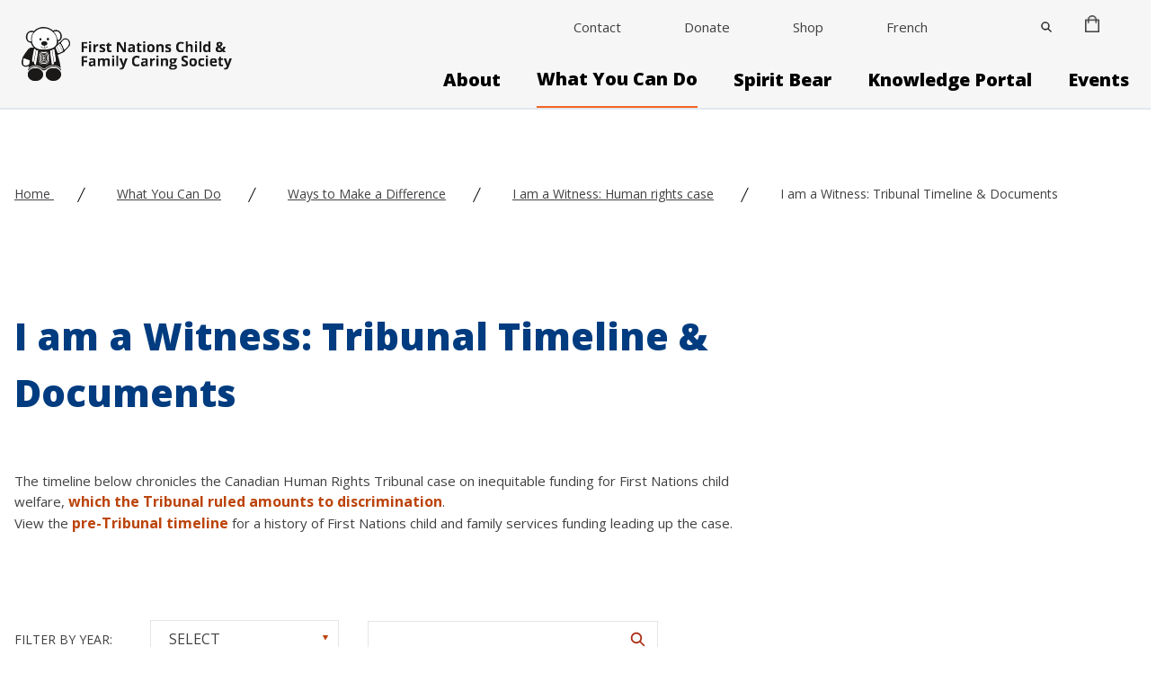

--- FILE ---
content_type: text/html; charset=UTF-8
request_url: https://www.fncaringsociety.com/i-am-witness/tribunal-timeline
body_size: 20756
content:


<!DOCTYPE html>
<html lang="en" dir="ltr" prefix="og: https://ogp.me/ns#">
  <head>
    <meta charset="utf-8" />
<noscript><style>form.antibot * :not(.antibot-message) { display: none !important; }</style>
</noscript><meta name="description" content="The timeline below chronicles the Canadian Human Rights Tribunal case on inequitable funding for First Nations child welfare, which the Tribunal ruled amounts to discrimination.   View the pre-Tribunal timeline for a history of First Nations child and family services funding leading up the case. " />
<link rel="canonical" href="https://www.fncaringsociety.com/i-am-witness/tribunal-timeline" />
<meta name="Generator" content="Drupal 10 (https://www.drupal.org); Commerce 2" />
<meta name="MobileOptimized" content="width" />
<meta name="HandheldFriendly" content="true" />
<meta name="viewport" content="width=device-width, initial-scale=1.0" />
<meta http-equiv="x-ua-compatible" content="ie=edge" />
<link rel="icon" href="/themes/custom/first_nations_caring_society/images/fnc_favicon.ico" type="image/vnd.microsoft.icon" />
<link rel="alternate" hreflang="en" href="https://www.fncaringsociety.com/i-am-witness/tribunal-timeline" />
<link rel="alternate" hreflang="fr" href="https://www.fncaringsociety.com/fr/je-suis-un-temoin/calendrier-et-documents" />
<script>window.a2a_config=window.a2a_config||{};a2a_config.callbacks=[];a2a_config.overlays=[];a2a_config.templates={};</script>

    <title>I am a Witness: Tribunal Timeline &amp; Documents | First Nations Child &amp; Family Caring Society</title>
    <link rel="stylesheet" media="all" href="/sites/default/files/css/css_mR9T9uqjraP2__UbzaeZD_ozZ0tACHi3NN5hBF-i-_w.css?delta=0&amp;language=en&amp;theme=first_nations_caring_society&amp;include=[base64]" />
<link rel="stylesheet" media="all" href="https://cdn.jsdelivr.net/npm/glidejs@2.1.0/dist/css/glide.core.min.css" />
<link rel="stylesheet" media="all" href="/sites/default/files/css/css_kosgv36mGmB1iguz3JFUb6NTYiX3uJ2yNG3nsFSvFFI.css?delta=2&amp;language=en&amp;theme=first_nations_caring_society&amp;include=[base64]" />

    <script src="https://cdn.jsdelivr.net/npm/alpinejs@3.14.9/dist/cdn.min.js" type="module"></script>
<script src="https://cdn.jsdelivr.net/npm/@glidejs/glide"></script>

    <script src="https://cdn.userway.org/widget.js" data-account="4lJiBlE2Lm"></script>
  </head>
  <body class="path-node-3284 node-type-page no-sidebars">
        <a href="#main-content" class="sr-only focusable">
      Skip to main content
    </a>
    
      <div class="dialog-off-canvas-main-canvas" data-off-canvas-main-canvas>
    

<div class="layout-container flex flex-col min-h-screen lb-in-use">

  
  <header role="banner">
      <div>
    




 



<div id="block-headermenuwithutility" class="block--header-with-utility-megamenu">
  
    
  
    
    
    



<div
  class="header-with-utlity-megamenu relative bg-background h-92px xl:h-auto border-b-2"
  x-data="{
    mobileMenuOpen: false,
    searchOpen: false,
    searchOpenMobile: false,
    stopScrolling() {
      document.querySelector('body').classList.toggle('stop-scrolling');
      this.$nextTick(() => {
        const input = document.querySelector('#searchFullscreenInput');
        if (input) input.focus();
  });
    },
    enableScrolling() {
      document.querySelector('body').classList.toggle('stop-scrolling');
      window.setTimeout(function () {
        document.querySelector('.search__button').focus();
      }, 0);
    },
    slideToggle() {
      let button = event.target;
      let container = event.target.nextElementSibling;
      let parentContainer = button.parentElement.parentElement;

      button.children[0].classList.toggle('hidden')
      button.children[1].classList.toggle('hidden')

      /** Slide down. */
      if(!container.classList.contains('active')) {
        /** Show the container. */
        container.classList.add('active')
        container.style.height = 'auto'

        /** Get the computed height of the container. */
        var height = container.clientHeight + 'px'

        /** Set the height of the content as 0px, */
        /** so we can trigger the slide down animation. */
        container.style.height = '0px'

        /** Do this after the 0px has applied. */
        /** It's like a delay or something. MAGIC! */
        setTimeout(() => {
          container.style.height = height;

          if (parentContainer.classList.contains('active')) {
            parentContainer.style.height = 'auto';

            setTimeout(() => {
              var parentHeight = parentContainer.children[0].offsetHeight + 'px';
              parentContainer.style.height = parentHeight;
            }, 500);
          }
        }, 0)

      /** Slide up. */
      } else {
        /** Set the height as 0px to trigger the slide up animation. */
        container.style.height = '0px'

        if (parentContainer.classList.contains('active')) {
          parentContainer.style.height = 'auto';

          setTimeout(() => {
            var parentHeight = parentContainer.children[0].offsetHeight + 'px';
            parentContainer.style.height = parentHeight;
          }, 500);
        }

        /** Remove the `active` class when the animation ends. */
        container.addEventListener('transitionend', () => {
          container.classList.remove('active')
        }, {once: true})
      }
    }
  }">

    <div class="w-screen h-screen bg-primary absolute inset-0 z-20 opacity-90 flex items-center justify-center hidden" :class="{ 'hidden': ! searchOpen }">
    <div class="h-5/12 flex flex-col justify-between items-center">
      
<form action="/search" method="GET" class="search-fullscreen lg:w-130 xl:w-162 " id="search-form-1-desktop">
  <div class="relative pt-2 px-4 sm:px-0">
        <span class="sr-only inline-block mb-1">Search</span>
    <input
      name="keys"
      class="textfield header__search--input form-input block border-0 border-b-2 rounded-none w-full px-5 pr-16 bg-transparent text-3xl lg:text-46 font-poppins font-white focus:shadow-none focus:outline-none text-white placeholder-white border-white focus:border-white"
      id="searchFullscreenInput-desktop"
      type="search"
      placeholder="Search"
      maxlength="128">

    <button class="button absolute right-0 top-1/2 transform -translate-y-1/2 mr-4 h-8 w-8" type="submit">
        <svg class="fill-current text-white" xmlns="http://www.w3.org/2000/svg" xmlns:xlink="http://www.w3.org/1999/xlink" version="1.1" id="search-icon-desktop" x="0px" y="0px" viewBox="0 0 56.966 56.966" style="enable-background:new 0 0 56.966 56.966;" xml:space="preserve">
    <path d="M55.146,51.887L41.588,37.786c3.486-4.144,5.396-9.358,5.396-14.786c0-12.682-10.318-23-23-23s-23,10.318-23,23  s10.318,23,23,23c4.761,0,9.298-1.436,13.177-4.162l13.661,14.208c0.571,0.593,1.339,0.92,2.162,0.92  c0.779,0,1.518-0.297,2.079-0.837C56.255,54.982,56.293,53.08,55.146,51.887z M23.984,6c9.374,0,17,7.626,17,17s-7.626,17-17,17  s-17-7.626-17-17S14.61,6,23.984,6z" />
  </svg>

    </button>
  </div>
</form>

      <button class="button uppercase text-white font-poppins text-15 border-none flex items-center w-6 h-6 absolute top-16px right-16px" @click="searchOpen = false; searchOpenMobile = false; enableScrolling();">
        <span class="order-1 ml-2 sr-only">Close</span>
        <svg class="w-6 h-6 fill-current text-white" xmlns="http://www.w3.org/2000/svg" width="16" height="16" viewBox="0 0 16 16">
          <path class="a" d="M10.387,104l5.386-5.386a.8.8,0,0,0,0-1.129l-1.252-1.252a.8.8,0,0,0-1.129,0l-5.386,5.387L2.621,96.232a.8.8,0,0,0-1.129,0L.241,97.483a.8.8,0,0,0,0,1.129L5.627,104,.241,109.384a.8.8,0,0,0,0,1.129l1.252,1.252a.8.8,0,0,0,1.129,0l5.386-5.387,5.386,5.386a.8.8,0,0,0,1.129,0l1.252-1.252a.8.8,0,0,0,0-1.129Z" transform="translate(-0.007 -95.998)"/>
        </svg>
      </button>
    </div>
  </div>

    <div class="container mx-auto h-92px xl:h-auto flex justify-between xl:justify-start items-center px-4 sm:px-6 border-b xl:border-b-0 border-borderGrey">

        <div>
      <a href="/" class="">
              <img class="" src="/themes/custom/first_nations_caring_society/images/logo.svg" alt="Site logo">
    
      </a>
    </div>

        <div class="container mx-auto">
      <div class="-mr-2 -my-2 flex xl:hidden justify-end items-center">


        
                <div class="humberger-menu-mobile">
                      <button
            aria-label="Search"
            class="button search__button mr-4"
            @click="mobileMenuOpen = false; searchOpenMobile = true; stopScrolling();"
            x-show="!searchOpenMobile"
            x-transition:enter="transition ease-out duration-500"
            x-transition:enter-start="opacity-0"
            x-transition:enter-end="opacity-100">
              <svg class="w-6 h-6 p-1 fill-current text-black" id="Layer_mobile" data-name="Layer 1" xmlns="http://www.w3.org/2000/svg" viewBox="0 0 19.5 19.52">
    <defs><style>.cls-1{stroke:#000;stroke-miterlimit:10;stroke-width:0.56px;}</style></defs>
    <path class="cls-1" d="M19,17.83l-5.37-5.37a7.25,7.25,0,1,0-1.08,1.09l5.36,5.37a.39.39,0,0,0,.55,0l.54-.55A.38.38,0,0,0,19,17.83Zm-11-4.19a5.78,5.78,0,1,1,5.78-5.77A5.78,5.78,0,0,1,7.9,13.64Z"/>
  </svg>

          </button>

          <button
            aria-label="Close Search"
            class="button search__button mr-4"
            @click="searchOpenMobile = false; enableScrolling();"
            x-show="searchOpenMobile"
            x-transition:enter="transition ease-out duration-500"
            x-transition:enter-start="opacity-0"
            x-transition:enter-end="opacity-100">
              <svg class="h-6 w-6 p-1" id="Mobile_close" data-name="Layer_close" xmlns="http://www.w3.org/2000/svg" viewBox="0 0 19 19">
    <path d="M18.38,2.41l-16,16a1.26,1.26,0,0,1-1.78,0,1.26,1.26,0,0,1,0-1.77l16-16a1.24,1.24,0,1,1,1.76,1.76Z"/>
    <path d="M18.38,16.62l-16-16A1.26,1.26,0,0,0,.63.64a1.26,1.26,0,0,0,0,1.77l16,16a1.24,1.24,0,1,0,1.76-1.76Z"/>
  </svg>

          </button>

                       <div class="mobile-top-utility-menu">
                                                                                  <div id="block-cart" class="block--commerce-cart">
  
    
      
<div class="cart--cart-block">
  <div class="cart-block--summary">
    <a class="cart-block--link__expand relative w-4" href="/cart">
      <span class="cart-block--summary__icon">
        <img src="/themes/custom/first_nations_caring_society/images/cart_icon.png">
      </span>
          </a>
  </div>
  </div>

  </div>

                                                                                                                                                        <div class="pb-0 lg:pb-8 inline-block">
                      
  <div class="field-container">
    <div class="field-label visually-hidden">Language Switcher</div>
              <div class="field-content">
    

     
<div class="language-switcher-language-url block--language-block container mx-auto" id="block-lang-switch-dropdown" role="navigation">
  
    
      <div class="hidden"><ul class="links"><li hreflang="en" data-drupal-link-system-path="node/3284" class="is-active" aria-current="page"><a href="/i-am-witness/tribunal-timeline" class="language-link is-active" hreflang="en" data-drupal-link-system-path="node/3284" aria-current="page">English</a></li><li hreflang="fr" data-drupal-link-system-path="node/3284"><a href="/fr/je-suis-un-temoin/calendrier-et-documents" class="language-link" hreflang="fr" data-drupal-link-system-path="node/3284">French</a></li></ul></div>
      <div class="language-switcher-dropdown flex justify-start">
    <div class="inline-block relative">
                                                                          <a href="/fr/je-suis-un-temoin/calendrier-et-documents" class="flex items-center block text-black xl:text-black text-sm font-normal">
                                            French
                          </a>
                                        </div>
  </div>
  </div>
</div>
          </div>

                    </div>
                                                                                                                                                                                                                                                  </div>
                    <div class="inline-block" x-show="!mobileMenuOpen">
            <button
              aria-label="Open Menu"
              class="button inline-flex items-center justify-center p-2 rounded-md hover:bg-gray-100 focus:outline-none focus:bg-gray-100 transition duration-150 ease-in-out text-"
              @click="searchOpenMobile = false; mobileMenuOpen = true"
              type="button">
                <svg class="h-6 w-6 p-1" id="Layer_mobile_button" data-name="Layer 1" xmlns="http://www.w3.org/2000/svg" viewBox="0 0 25 18.48">
    <path d="M24,2.75H1.51A1.24,1.24,0,0,1,.25,1.51,1.24,1.24,0,0,1,1.51.28H24a1.24,1.24,0,1,1,0,2.47Z" transform="translate(-0.25 -0.28)"/>
    <path d="M24,10.75H1.51a1.24,1.24,0,1,1,0-2.47H24a1.24,1.24,0,1,1,0,2.47Z" transform="translate(-0.25 -0.28)"/>
    <path d="M24,18.75H1.51a1.24,1.24,0,1,1,0-2.47H24a1.24,1.24,0,1,1,0,2.47Z" transform="translate(-0.25 -0.28)"/>
  </svg>

            </button>
          </div>
        </div>

        <div x-show="mobileMenuOpen" class="flex">
          <button
            aria-label="Close Menu"
            class="button inline-flex items-center justify-center p-2 rounded-md focus:outline-none transition duration-150 ease-in-out text-"
            @click="mobileMenuOpen = false"
            type="button">
              <svg class="h-6 w-6 p-1" id="Mobile_close" data-name="Layer_close" xmlns="http://www.w3.org/2000/svg" viewBox="0 0 19 19">
    <path d="M18.38,2.41l-16,16a1.26,1.26,0,0,1-1.78,0,1.26,1.26,0,0,1,0-1.77l16-16a1.24,1.24,0,1,1,1.76,1.76Z"/>
    <path d="M18.38,16.62l-16-16A1.26,1.26,0,0,0,.63.64a1.26,1.26,0,0,0,0,1.77l16,16a1.24,1.24,0,1,0,1.76-1.76Z"/>
  </svg>

          </button>
        </div>
      </div>

            <div class="container mx-auto hidden xl:flex justify-end items-center">
        
    <nav class="flex items-center" id="block-utilitymenu">

  
        
      <ul class="menu">
                                           <li  class="menu-item show-in-mobile-main-menu">
                      <a href="/contact" class="show-in-mobile-main-menu link--level-1 link inline-block text-sm lg:pb-8 pb-0 font-normal text-white xl:text-black" data-drupal-link-system-path="node/28">Contact</a>
                            </li>
                                             <li  class="menu-item show-in-mobile-main-menu">
                      <a href="/donate" class="show-in-mobile-main-menu link--level-1 link inline-block text-sm lg:pb-8 pb-0 font-normal text-white xl:text-black" data-drupal-link-system-path="node/29">Donate</a>
                            </li>
                                             <li  class="menu-item">
                      <a href="/shop" class="link--level-1 link inline-block text-sm lg:pb-8 pb-0 font-normal text-white xl:text-black" data-drupal-link-system-path="node/31">Shop</a>
                            </li>
                                             <li  class="menu-item lang-switcher">
                      <div class="pb-0 lg:pb-8">
              
  <div class="field-container">
    <div class="field-label visually-hidden">Language Switcher</div>
              <div class="field-content">
    

     
<div class="language-switcher-language-url block--language-block container mx-auto" id="block-lang-switch-dropdown" role="navigation">
  
    
      <div class="hidden"><ul class="links"><li hreflang="en" data-drupal-link-system-path="node/3284" class="is-active" aria-current="page"><a href="/i-am-witness/tribunal-timeline" class="language-link is-active" hreflang="en" data-drupal-link-system-path="node/3284" aria-current="page">English</a></li><li hreflang="fr" data-drupal-link-system-path="node/3284"><a href="/fr/je-suis-un-temoin/calendrier-et-documents" class="language-link" hreflang="fr" data-drupal-link-system-path="node/3284">French</a></li></ul></div>
      <div class="language-switcher-dropdown flex justify-start">
    <div class="inline-block relative">
                                                                          <a href="/fr/je-suis-un-temoin/calendrier-et-documents" class="flex items-center block text-black xl:text-black text-sm font-normal">
                                            French
                          </a>
                                        </div>
  </div>
  </div>
</div>
          </div>

            </div>
                            </li>
                                             <li  class="menu-item search-icon-wrap">
                      <button aria-label="Close" class="button search__button lg:mt-6 lg:mb-8" @click="searchOpen = true; stopScrolling();" @focus="$dispatch('close-flyout');">
                   <svg class="w-3 h-3 fill-current text-black" id="Search_icon" data-name="Layer 1" xmlns="http://www.w3.org/2000/svg" viewBox="0 0 19.5 19.52">
        <defs><style>.cls-1{stroke:#000;stroke-miterlimit:10;stroke-width:0.56px;}</style></defs>
        <path class="cls-1" d="M19,17.83l-5.37-5.37a7.25,7.25,0,1,0-1.08,1.09l5.36,5.37a.39.39,0,0,0,.55,0l.54-.55A.38.38,0,0,0,19,17.83Zm-11-4.19a5.78,5.78,0,1,1,5.78-5.77A5.78,5.78,0,0,1,7.9,13.64Z"/>
      </svg>
    
            </button>
                            </li>
                                             <li  class="menu-item cart-icon-wrap">
                      <div id="block-cart" class="block--commerce-cart">
  
    
      
<div class="cart--cart-block">
  <div class="cart-block--summary">
    <a class="cart-block--link__expand relative w-4" href="/cart">
      <span class="cart-block--summary__icon">
        <img src="/themes/custom/first_nations_caring_society/images/cart_icon.png">
      </span>
          </a>
  </div>
  </div>

  </div>

                            </li>
            </ul>

</nav>

              </div>

            
<nav class="block--main hidden xl:flex justify-end items-center space-x-10" aria-labelledby="block-main-menu" id="block-main" @mouseleave="$dispatch('close-flyout');">
                                                  <div  class="menu-item menu-item--expanded lg:pb-0">
                      <div x-data="{ flyoutMenuOpen: false }" @close-flyout.window="flyoutMenuOpen = false" class="links__container--level-1 menu-icon xl:hover:border-accent xl:focus:border-accent border-b-2 border-transparent">

                                                          <a href="/about" class="lg:mb-4 link--level-1 link capitalize group inline-flex items-center space-x-2 text-xl leading-6 font-extrabold focus:outline-none hover:no-underline focus:no-underline border-transparent transition ease-in-out duration-150 text-black" x-on:mouseenter="$dispatch(&#039;close-flyout&#039;); flyoutMenuOpen = true" x-state:on="Item active" x-state:off="Item inactive" data-drupal-link-system-path="node/3">About</a>

                                                                      <div class="flyout-menu absolute z-20 left-0 px-2 w-screen sm:px-0 lg:pt-1" x-description="Flyout menu, show/hide based on flyout menu state." @mouseleave="flyoutMenuOpen = false;" x-show="flyoutMenuOpen" :class="flyoutMenuOpen ? 'flyout_open' : ''" x-transition:enter="transition ease-out duration-100" x-transition:enter-start="opacity-0 translate-y-1" x-transition:enter-end="opacity-100 translate-y-0" >
                <div class="border-secondary">
                  <div class="overflow-hidden min-h-120">
                                      <div class="link__container--level-2 bg-primary z-20 relative container mx-auto p-8 " style="column-count:3;">
                                                            <div class="flyout--category ">
            <div class="h-auto text-left pl-12">
                            <a href="/about/who-we-are" class="header-mc__link--level-2 hover:text-white w-max link text-xl leading-7 capitalize py-2 my-2 inline-block no-underline font-bold text-lg text-white" data-drupal-link-system-path="node/4">Who We Are</a>
            </div>
          </div>
                                                <div class="flyout--category ">
            <div class="h-auto text-left pl-12">
                            <a href="/about/what-we-do" class="header-mc__link--level-2 hover:text-white w-max link text-xl leading-7 capitalize py-2 my-2 inline-block no-underline font-bold text-lg text-white" data-drupal-link-system-path="node/5">What We Do</a>
            </div>
          </div>
                                                <div class="flyout--category ">
            <div class="h-auto text-left pl-12">
                            <a href="/about/presentation-requests" class="header-mc__link--level-2 hover:text-white w-max link text-xl leading-7 capitalize py-2 my-2 inline-block no-underline font-bold text-lg text-white" data-drupal-link-system-path="node/6">Presentation Requests</a>
            </div>
          </div>
                    
                    </div>
                  </div>
                </div>
              </div>
            </div>
          </div>

        
                                                  <div  class="menu-item menu-item--expanded menu-item--active-trail lg:pb-0">
                      <div x-data="{ flyoutMenuOpen: false }" @close-flyout.window="flyoutMenuOpen = false" class="links__container--level-1 menu-icon xl:hover:border-accent xl:focus:border-accent border-b-2 border-transparent">

                                                          <a href="/what-you-can-do" class="lg:mb-4 link--level-1 link capitalize group inline-flex items-center space-x-2 text-xl leading-6 font-extrabold focus:outline-none hover:no-underline focus:no-underline border-transparent transition ease-in-out duration-150 text-black" x-on:mouseenter="$dispatch(&#039;close-flyout&#039;); flyoutMenuOpen = true" x-state:on="Item active" x-state:off="Item inactive" data-drupal-link-system-path="node/7">What You Can Do</a>

                                                                      <div class="flyout-menu absolute z-20 left-0 px-2 w-screen sm:px-0 lg:pt-1" x-description="Flyout menu, show/hide based on flyout menu state." @mouseleave="flyoutMenuOpen = false;" x-show="flyoutMenuOpen" :class="flyoutMenuOpen ? 'flyout_open' : ''" x-transition:enter="transition ease-out duration-100" x-transition:enter-start="opacity-0 translate-y-1" x-transition:enter-end="opacity-100 translate-y-0" >
                <div class="border-secondary">
                  <div class="overflow-hidden min-h-120">
                                      <div class="link__container--level-2 bg-primary z-20 relative container mx-auto p-8 " style="column-count:3;">
                                                                      <div class="flyout--category ">
            <div class="h-auto text-left pl-12">
                            <a href="/what-you-can-do/ways-make-difference" class="header-mc__link--level-2 hover:text-white  w-max link text-xl leading-7 capitalize py-2 my-2 inline-block no-underline font-bold text-lg text-white" data-drupal-link-system-path="node/8">Ways to Make a Difference</a>
            </div>
            <ul class="">
                                                              <li class="flow-root pl-12">
            <a href="/i-am-witness" class="header-mc__link--level-3 hover:text-white link capitalize py-4 flex items-center space-x-4 transition ease-in-out duration-150 text-white text-left font-medium" data-drupal-link-system-path="node/8033">I am a Witness: Human rights case</a>
          </li>
                                                          <li class="flow-root pl-12">
            <a href="/jordans-principle" class="header-mc__link--level-3 hover:text-white link capitalize py-4 flex items-center space-x-4 transition ease-in-out duration-150 text-white text-left font-medium" data-drupal-link-system-path="node/8035">Jordan&#039;s Principle</a>
          </li>
                                                          <li class="flow-root pl-12">
            <a href="/shannens-dream" class="header-mc__link--level-3 hover:text-white link capitalize py-4 flex items-center space-x-4 transition ease-in-out duration-150 text-white text-left font-medium" data-drupal-link-system-path="node/8036">Shannen&#039;s Dream</a>
          </li>
                                                          <li class="flow-root pl-12">
            <a href="/touchstones-hope" class="header-mc__link--level-3 hover:text-white link capitalize py-4 flex items-center space-x-4 transition ease-in-out duration-150 text-white text-left font-medium" data-drupal-link-system-path="node/8038">Touchstones of Hope</a>
          </li>
                                                          <li class="flow-root pl-12">
            <a href="/reconciling-history" class="header-mc__link--level-3 hover:text-white link capitalize py-4 flex items-center space-x-4 transition ease-in-out duration-150 text-white text-left font-medium" data-drupal-link-system-path="node/10">Reconciling History</a>
          </li>
                    
            </ul>
          </div>
        
                                                  <div class="flyout--category ">
            <div class="h-auto text-left pl-12">
                            <a href="/awards-scholarships" class="header-mc__link--level-2 hover:text-white  w-max link text-xl leading-7 capitalize py-2 my-2 inline-block no-underline font-bold text-lg text-white" data-drupal-link-system-path="node/6148">Awards &amp; Scholarships</a>
            </div>
            <ul class="">
                                                              <li class="flow-root pl-12">
            <a href="/awards-scholarships/jordans-principle-scholarship" class="header-mc__link--level-3 hover:text-white link capitalize py-4 flex items-center space-x-4 transition ease-in-out duration-150 text-white text-left font-medium" data-drupal-link-system-path="node/5884">Jordan’s Principle Scholarship</a>
          </li>
                                                          <li class="flow-root pl-12">
            <a href="/awards-scholarships/neebins-music-fund" class="header-mc__link--level-3 hover:text-white link capitalize py-4 flex items-center space-x-4 transition ease-in-out duration-150 text-white text-left font-medium" data-drupal-link-system-path="node/8239">Neebin&#039;s Music Fund</a>
          </li>
                                                          <li class="flow-root pl-12">
            <a href="/what-you-can-do/awards-scholarships/peter-henderson-bryce-award" class="header-mc__link--level-3 hover:text-white link capitalize py-4 flex items-center space-x-4 transition ease-in-out duration-150 text-white text-left font-medium" data-drupal-link-system-path="node/12">Peter Henderson Bryce Award</a>
          </li>
                                                          <li class="flow-root pl-12">
            <a href="/awards-scholarships/shannens-dream-scholarship" class="header-mc__link--level-3 hover:text-white link capitalize py-4 flex items-center space-x-4 transition ease-in-out duration-150 text-white text-left font-medium" data-drupal-link-system-path="node/8045">Shannen&#039;s Dream Scholarship</a>
          </li>
                                                          <li class="flow-root pl-12">
            <a href="/awards-scholarships/spirit-bear-award" class="header-mc__link--level-3 hover:text-white link capitalize py-4 flex items-center space-x-4 transition ease-in-out duration-150 text-white text-left font-medium" data-drupal-link-system-path="node/8039">Spirit Bear Award</a>
          </li>
                    
            </ul>
          </div>
        
                                        <div class="flyout--category ">
            <div class="h-auto text-left pl-12">
                            <a href="/what-you-can-do/volunteers-students" class="header-mc__link--level-2 hover:text-white w-max link text-xl leading-7 capitalize py-2 my-2 inline-block no-underline font-bold text-lg text-white" data-drupal-link-system-path="node/3829">Volunteers &amp; Students</a>
            </div>
          </div>
                                                <div class="flyout--category ">
            <div class="h-auto text-left pl-12">
                            <a href="/what-you-can-do/become-member" class="header-mc__link--level-2 hover:text-white w-max link text-xl leading-7 capitalize py-2 my-2 inline-block no-underline font-bold text-lg text-white" data-drupal-link-system-path="node/4850">Become a Member</a>
            </div>
          </div>
                                                <div class="flyout--category ">
            <div class="h-auto text-left pl-12">
                            <a href="/donate" class="header-mc__link--level-2 hover:text-white w-max link text-xl leading-7 capitalize py-2 my-2 inline-block no-underline font-bold text-lg text-white" data-drupal-link-system-path="node/29">Donate</a>
            </div>
          </div>
                    
                    </div>
                  </div>
                </div>
              </div>
            </div>
          </div>

        
                                                  <div  class="menu-item menu-item--expanded lg:pb-0">
                      <div x-data="{ flyoutMenuOpen: false }" @close-flyout.window="flyoutMenuOpen = false" class="links__container--level-1 menu-icon xl:hover:border-accent xl:focus:border-accent border-b-2 border-transparent">

                                                          <a href="/SpiritBear" class="lg:mb-4 link--level-1 link capitalize group inline-flex items-center space-x-2 text-xl leading-6 font-extrabold focus:outline-none hover:no-underline focus:no-underline border-transparent transition ease-in-out duration-150 text-black" x-on:mouseenter="$dispatch(&#039;close-flyout&#039;); flyoutMenuOpen = true" x-state:on="Item active" x-state:off="Item inactive" data-drupal-link-system-path="node/14">Spirit Bear</a>

                                                                      <div class="flyout-menu absolute z-20 left-0 px-2 w-screen sm:px-0 lg:pt-1" x-description="Flyout menu, show/hide based on flyout menu state." @mouseleave="flyoutMenuOpen = false;" x-show="flyoutMenuOpen" :class="flyoutMenuOpen ? 'flyout_open' : ''" x-transition:enter="transition ease-out duration-100" x-transition:enter-start="opacity-0 translate-y-1" x-transition:enter-end="opacity-100 translate-y-0" >
                <div class="border-secondary">
                  <div class="overflow-hidden min-h-120">
                                      <div class="link__container--level-2 bg-primary z-20 relative container mx-auto p-8 " style="column-count:3;">
                                                            <div class="flyout--category ">
            <div class="h-auto text-left pl-12">
                            <a href="/spirit-bear-plan" class="header-mc__link--level-2 hover:text-white w-max link text-xl leading-7 capitalize py-2 my-2 inline-block no-underline font-bold text-lg text-white" data-drupal-link-system-path="node/5852">Spirit Bear Plan</a>
            </div>
          </div>
                                                <div class="flyout--category ">
            <div class="h-auto text-left pl-12">
                            <a href="/spirit-bear/spirit-bear-and-children-make-history-exhibition" class="header-mc__link--level-2 hover:text-white w-max link text-xl leading-7 capitalize py-2 my-2 inline-block no-underline font-bold text-lg text-white" data-drupal-link-system-path="node/8486">Spirit Bear Exhibition</a>
            </div>
          </div>
                                                <div class="flyout--category ">
            <div class="h-auto text-left pl-12">
                            <a href="/spirit-bear/bear-shares" class="header-mc__link--level-2 hover:text-white w-max link text-xl leading-7 capitalize py-2 my-2 inline-block no-underline font-bold text-lg text-white" data-drupal-link-system-path="node/8572">Bear Shares</a>
            </div>
          </div>
                                                <div class="flyout--category ">
            <div class="h-auto text-left pl-12">
                            <a href="/spirit-bear/books-learning-guides" class="header-mc__link--level-2 hover:text-white w-max link text-xl leading-7 capitalize py-2 my-2 inline-block no-underline font-bold text-lg text-white" data-drupal-link-system-path="node/6517">Books &amp; Learning Guides</a>
            </div>
          </div>
                                                <div class="flyout--category ">
            <div class="h-auto text-left pl-12">
                            <a href="/spirit-bear/films" class="header-mc__link--level-2 hover:text-white w-max link text-xl leading-7 capitalize py-2 my-2 inline-block no-underline font-bold text-lg text-white" data-drupal-link-system-path="node/6518">Films</a>
            </div>
          </div>
                                                <div class="flyout--category ">
            <div class="h-auto text-left pl-12">
                            <a href="/spirit-bear/spirit-bear-virtual-school" class="header-mc__link--level-2 hover:text-white w-max link text-xl leading-7 capitalize py-2 my-2 inline-block no-underline font-bold text-lg text-white" data-drupal-link-system-path="node/8210">Spirit Bear Virtual School</a>
            </div>
          </div>
                                                <div class="flyout--category ">
            <div class="h-auto text-left pl-12">
                            <a href="/spirit-bear-podcast" class="header-mc__link--level-2 hover:text-white w-max link text-xl leading-7 capitalize py-2 my-2 inline-block no-underline font-bold text-lg text-white" data-drupal-link-system-path="node/8214">Spirit Bear Podcast</a>
            </div>
          </div>
                                                <div class="flyout--category ">
            <div class="h-auto text-left pl-12">
                            <a href="/spirit-bear/calendar" class="header-mc__link--level-2 hover:text-white w-max link text-xl leading-7 capitalize py-2 my-2 inline-block no-underline font-bold text-lg text-white" data-drupal-link-system-path="node/5888">Calendar</a>
            </div>
          </div>
                                                <div class="flyout--category ">
            <div class="h-auto text-left pl-12">
                            <a href="/spirit-bear/reconciliation-ambearristers" class="header-mc__link--level-2 hover:text-white w-max link text-xl leading-7 capitalize py-2 my-2 inline-block no-underline font-bold text-lg text-white" data-drupal-link-system-path="node/5902">Reconciliation Ambearristers</a>
            </div>
          </div>
                                                <div class="flyout--category ">
            <div class="h-auto text-left pl-12">
                            <a href="/spirit-bear/bear-friends" class="header-mc__link--level-2 hover:text-white w-max link text-xl leading-7 capitalize py-2 my-2 inline-block no-underline font-bold text-lg text-white" data-drupal-link-system-path="node/5845">Bear Friends</a>
            </div>
          </div>
                                                <div class="flyout--category ">
            <div class="h-auto text-left pl-12">
                            <a href="/spirit-bear/bear-photo-album" class="header-mc__link--level-2 hover:text-white w-max link text-xl leading-7 capitalize py-2 my-2 inline-block no-underline font-bold text-lg text-white" data-drupal-link-system-path="node/8046">Bear Photo Album</a>
            </div>
          </div>
                    
                    </div>
                  </div>
                </div>
              </div>
            </div>
          </div>

        
                                                  <div  class="menu-item menu-item--expanded lg:pb-0">
                      <div x-data="{ flyoutMenuOpen: false }" @close-flyout.window="flyoutMenuOpen = false" class="links__container--level-1 menu-icon xl:hover:border-accent xl:focus:border-accent border-b-2 border-transparent">

                                                          <a href="/knowledge-portal" class="lg:mb-4 link--level-1 link capitalize group inline-flex items-center space-x-2 text-xl leading-6 font-extrabold focus:outline-none hover:no-underline focus:no-underline border-transparent transition ease-in-out duration-150 text-black" x-on:mouseenter="$dispatch(&#039;close-flyout&#039;); flyoutMenuOpen = true" x-state:on="Item active" x-state:off="Item inactive" data-drupal-link-system-path="node/18">Knowledge Portal</a>

                                                                      <div class="flyout-menu absolute z-20 left-0 px-2 w-screen sm:px-0 lg:pt-1" x-description="Flyout menu, show/hide based on flyout menu state." @mouseleave="flyoutMenuOpen = false;" x-show="flyoutMenuOpen" :class="flyoutMenuOpen ? 'flyout_open' : ''" x-transition:enter="transition ease-out duration-100" x-transition:enter-start="opacity-0 translate-y-1" x-transition:enter-end="opacity-100 translate-y-0" >
                <div class="border-secondary">
                  <div class="overflow-hidden min-h-120">
                                      <div class="link__container--level-2 bg-primary z-20 relative container mx-auto p-8 " style="column-count:3;">
                                                            <div class="flyout--category ">
            <div class="h-auto text-left pl-12">
                            <a href="/knowledge-portal/publications-database" class="header-mc__link--level-2 hover:text-white w-max link text-xl leading-7 capitalize py-2 my-2 inline-block no-underline font-bold text-lg text-white" data-drupal-link-system-path="node/22">Publications Database</a>
            </div>
          </div>
                                                <div class="flyout--category ">
            <div class="h-auto text-left pl-12">
                            <a href="/knowledge-portal/information-sheets" class="header-mc__link--level-2 hover:text-white w-max link text-xl leading-7 capitalize py-2 my-2 inline-block no-underline font-bold text-lg text-white" data-drupal-link-system-path="node/107">Information Sheets</a>
            </div>
          </div>
                                                <div class="flyout--category ">
            <div class="h-auto text-left pl-12">
                            <a href="/fncares" class="header-mc__link--level-2 hover:text-white w-max link text-xl leading-7 capitalize py-2 my-2 inline-block no-underline font-bold text-lg text-white" data-drupal-link-system-path="node/19">FNCARES</a>
            </div>
          </div>
                                                <div class="flyout--category ">
            <div class="h-auto text-left pl-12">
                            <a href="/fncfs-resources" class="header-mc__link--level-2 hover:text-white w-max link text-xl leading-7 capitalize py-2 my-2 inline-block no-underline font-bold text-lg text-white" data-drupal-link-system-path="node/8590">FNCFS Resources</a>
            </div>
          </div>
                                                <div class="flyout--category ">
            <div class="h-auto text-left pl-12">
                            <a href="/knowledge-portal/first-nations-child-family-service-agencies" class="header-mc__link--level-2 hover:text-white w-max link text-xl leading-7 capitalize py-2 my-2 inline-block no-underline font-bold text-lg text-white" data-drupal-link-system-path="node/2511">First Nations Child &amp; Family Service Agencies</a>
            </div>
          </div>
                                                <div class="flyout--category ">
            <div class="h-auto text-left pl-12">
                            <a href="/knowledge-portal/first-peoples-child-family-review" class="header-mc__link--level-2 hover:text-white w-max link text-xl leading-7 capitalize py-2 my-2 inline-block no-underline font-bold text-lg text-white" data-drupal-link-system-path="node/121">First Peoples Child &amp; Family Review</a>
            </div>
          </div>
                    
                    </div>
                  </div>
                </div>
              </div>
            </div>
          </div>

        
                                                  <div  class="menu-item menu-item--expanded lg:pb-0">
                      <div x-data="{ flyoutMenuOpen: false }" @close-flyout.window="flyoutMenuOpen = false" class="links__container--level-1 menu-icon xl:hover:border-accent xl:focus:border-accent border-b-2 border-transparent">

                                                          <a href="/events" class="lg:mb-4 link--level-1 link capitalize group inline-flex items-center space-x-2 text-xl leading-6 font-extrabold focus:outline-none hover:no-underline focus:no-underline border-transparent transition ease-in-out duration-150 text-black" x-on:mouseenter="$dispatch(&#039;close-flyout&#039;); flyoutMenuOpen = true" x-state:on="Item active" x-state:off="Item inactive" data-drupal-link-system-path="node/23">Events</a>

                                                                      <div class="flyout-menu absolute z-20 left-0 px-2 w-screen sm:px-0 lg:pt-1" x-description="Flyout menu, show/hide based on flyout menu state." @mouseleave="flyoutMenuOpen = false;" x-show="flyoutMenuOpen" :class="flyoutMenuOpen ? 'flyout_open' : ''" x-transition:enter="transition ease-out duration-100" x-transition:enter-start="opacity-0 translate-y-1" x-transition:enter-end="opacity-100 translate-y-0" >
                <div class="border-secondary">
                  <div class="overflow-hidden min-h-120">
                                      <div class="link__container--level-2 bg-primary z-20 relative container mx-auto p-8 " style="column-count:3;">
                                                            <div class="flyout--category ">
            <div class="h-auto text-left pl-12">
                            <a href="/events/have-heart-day" class="header-mc__link--level-2 hover:text-white w-max link text-xl leading-7 capitalize py-2 my-2 inline-block no-underline font-bold text-lg text-white" data-drupal-link-system-path="node/32">Have a Heart Day</a>
            </div>
          </div>
                                                <div class="flyout--category ">
            <div class="h-auto text-left pl-12">
                            <a href="/elderbeary-day" class="header-mc__link--level-2 hover:text-white w-max link text-xl leading-7 capitalize py-2 my-2 inline-block no-underline font-bold text-lg text-white" data-drupal-link-system-path="node/8189">Elderbeary Day</a>
            </div>
          </div>
                                                <div class="flyout--category ">
            <div class="h-auto text-left pl-12">
                            <a href="/school-time-dreams" class="header-mc__link--level-2 hover:text-white w-max link text-xl leading-7 capitalize py-2 my-2 inline-block no-underline font-bold text-lg text-white" data-drupal-link-system-path="node/8191">School is a Time for Dreams</a>
            </div>
          </div>
                                                <div class="flyout--category ">
            <div class="h-auto text-left pl-12">
                            <a href="/bear-witness-day" class="header-mc__link--level-2 hover:text-white w-max link text-xl leading-7 capitalize py-2 my-2 inline-block no-underline font-bold text-lg text-white" data-drupal-link-system-path="node/8192">Bear Witness Day</a>
            </div>
          </div>
                                                <div class="flyout--category ">
            <div class="h-auto text-left pl-12">
                            <a href="/honouring-memories-planting-dreams" class="header-mc__link--level-2 hover:text-white w-max link text-xl leading-7 capitalize py-2 my-2 inline-block no-underline font-bold text-lg text-white" data-drupal-link-system-path="node/8050">Honouring Memories, Planting Dreams</a>
            </div>
          </div>
                                                <div class="flyout--category ">
            <div class="h-auto text-left pl-12">
                            <a href="/orange-shirt-day" class="header-mc__link--level-2 hover:text-white w-max link text-xl leading-7 capitalize py-2 my-2 inline-block no-underline font-bold text-lg text-white" data-drupal-link-system-path="node/8089">Orange Shirt Day</a>
            </div>
          </div>
                                                <div class="flyout--category ">
            <div class="h-auto text-left pl-12">
                            <a href="/events/annual-caring-society-gala" class="header-mc__link--level-2 hover:text-white w-max link text-xl leading-7 capitalize py-2 my-2 inline-block no-underline font-bold text-lg text-white" data-drupal-link-system-path="node/8194">Annual Caring Society Gala</a>
            </div>
          </div>
                    
                    </div>
                  </div>
                </div>
              </div>
            </div>
          </div>

        
            
  <h2 class="sr-only" id="block-main-menu">main</h2>
</nav>
    </div>

        <div
      x-description="Mobile menu, show/hide based on mobile menu state."
      :class="{ 'hidden': ! mobileMenuOpen }"
      x-transition:enter="duration-200 ease-out"
      x-transition:enter-start="opacity-0 scale-95"
      x-transition:enter-end="opacity-100 scale-100"
      x-transition:leave="duration-100 ease-in"
      x-transition:leave-start="opacity-100 scale-100"
      x-transition:leave-end="opacity-0 scale-95"
      class="absolute inset-x-0 top-full transition transform xl:hidden bg-primary hidden">
      <div class="rounded-xl shadow-xl">
        <div class="rounded-xl shadow-xs">
          <div class="border-t border-b border-white border-opacity-25 divide-y divide-white divide-opacity-25">
            <div class="border-t border-white border-opacity-25">
                            
<nav class="block--main-mobile flex flex-col divide-y divide-white divide-opacity-25" aria-labelledby="block-main-menu-mobile" id="block-main-mobile" @mouseleave="$dispatch('close-flyout');">
                                <div class="relative link__container--level-1-mobile border-b-secondary first:border-t last:border-b">
          <button @click="slideToggle()" class="button--level-1 group inline-flex items-center w-full items-center leading-6 text-white font-extrabold text-sm uppercase px-8 sm:px-16 py-3 border-b-2 border-transparent transition ease-in-out duration-150">
            About
            <div class="w-3 h-3 ml-auto pointer-events-none">      <svg class="fill-current text-white" version="1.1" id="Dropdown_open_1" xmlns="http://www.w3.org/2000/svg" xmlns:xlink="http://www.w3.org/1999/xlink" x="0px" y="0px" viewBox="0 0 15.25 15.25" style="enable-background:new 0 0 15.25 15.25;" xml:space="preserve">
        <path d="M13.87,8.88H1.39c-0.69,0-1.26-0.55-1.26-1.24S0.69,6.4,1.39,6.4h12.49c0.69,0,1.26,0.55,1.26,1.24S14.57,8.88,13.87,8.88z"/>
        <path d="M8.87,1.39v12.49c0,0.69-0.55,1.26-1.24,1.26s-1.24-0.56-1.24-1.26V1.39c0-0.69,0.55-1.26,1.24-1.26S8.87,0.7,8.87,1.39z"/>
      </svg>
    </div>
            <div class="hidden w-3 h-3 ml-auto pointer-events-none">      <svg class="fill-current text-white" version="1.1" id="Dropdown_close_1" xmlns="http://www.w3.org/2000/svg" xmlns:xlink="http://www.w3.org/1999/xlink" x="0px" y="0px" viewBox="0 0 15.25 15.25" style="enable-background:new 0 0 15.25 15.25;" xml:space="preserve">
        <path d="M13.89,8.87H1.4c-0.69,0-1.26-0.55-1.26-1.24S0.71,6.4,1.4,6.4h12.49c0.69,0,1.26,0.55,1.26,1.24S14.58,8.87,13.89,8.87z"/>
      </svg>
    </div>
          </button>

          <div class="link__toggle-mobile bg-primaryLight">
            <div class="divide-y divide-secondary divide-opacity-50 py-3">
                            <a href="/about" class="link--level-2 link block border-b-secondary px-10 sm:px-24 py-3 space-y-1 transition ease-in-out duration-150 leading-6 text-white font-normal font-normal text-sm uppercase">
                Overview
              </a>              

                                                <a href="/about/who-we-are" class="link--level-2 link block border-b-secondary first:border-t last:border-b pl-10 sm:pl-24 py-3 space-y-1 transition ease-in-out duration-150 leading-6 text-white font-normal text-sm uppercase">
                    Who We Are
                  </a>
                
                                                <a href="/about/what-we-do" class="link--level-2 link block border-b-secondary first:border-t last:border-b pl-10 sm:pl-24 py-3 space-y-1 transition ease-in-out duration-150 leading-6 text-white font-normal text-sm uppercase">
                    What We Do
                  </a>
                
                                                <a href="/about/presentation-requests" class="link--level-2 link block border-b-secondary first:border-t last:border-b pl-10 sm:pl-24 py-3 space-y-1 transition ease-in-out duration-150 leading-6 text-white font-normal text-sm uppercase">
                    Presentation Requests
                  </a>
                
                          </div>
          </div>
        </div>
                        <div class="relative link__container--level-1-mobile border-b-secondary first:border-t last:border-b">
          <button @click="slideToggle()" class="button--level-1 group inline-flex items-center w-full items-center leading-6 text-white font-extrabold text-sm uppercase px-8 sm:px-16 py-3 border-b-2 border-transparent transition ease-in-out duration-150">
            What You Can Do
            <div class="w-3 h-3 ml-auto pointer-events-none">      <svg class="fill-current text-white" version="1.1" id="Dropdown_open_1" xmlns="http://www.w3.org/2000/svg" xmlns:xlink="http://www.w3.org/1999/xlink" x="0px" y="0px" viewBox="0 0 15.25 15.25" style="enable-background:new 0 0 15.25 15.25;" xml:space="preserve">
        <path d="M13.87,8.88H1.39c-0.69,0-1.26-0.55-1.26-1.24S0.69,6.4,1.39,6.4h12.49c0.69,0,1.26,0.55,1.26,1.24S14.57,8.88,13.87,8.88z"/>
        <path d="M8.87,1.39v12.49c0,0.69-0.55,1.26-1.24,1.26s-1.24-0.56-1.24-1.26V1.39c0-0.69,0.55-1.26,1.24-1.26S8.87,0.7,8.87,1.39z"/>
      </svg>
    </div>
            <div class="hidden w-3 h-3 ml-auto pointer-events-none">      <svg class="fill-current text-white" version="1.1" id="Dropdown_close_1" xmlns="http://www.w3.org/2000/svg" xmlns:xlink="http://www.w3.org/1999/xlink" x="0px" y="0px" viewBox="0 0 15.25 15.25" style="enable-background:new 0 0 15.25 15.25;" xml:space="preserve">
        <path d="M13.89,8.87H1.4c-0.69,0-1.26-0.55-1.26-1.24S0.71,6.4,1.4,6.4h12.49c0.69,0,1.26,0.55,1.26,1.24S14.58,8.87,13.89,8.87z"/>
      </svg>
    </div>
          </button>

          <div class="link__toggle-mobile bg-primaryLight">
            <div class="divide-y divide-secondary divide-opacity-50 py-3">
                            <a href="/what-you-can-do" class="link--level-2 link block border-b-secondary px-10 sm:px-24 py-3 space-y-1 transition ease-in-out duration-150 leading-6 text-white font-normal font-normal text-sm uppercase">
                Overview
              </a>              

                                                <button @click="slideToggle()" class="border-b-secondary first:border-t last:border-b pl-10 sm:pl-24 button--level-1 group inline-flex items-center w-full items-center leading-6 text-white font-normal uppercase text-sm px-16 py-3 transition ease-in-out duration-150">
                    Ways to Make a Difference
                    <div class="w-3 h-3 ml-auto pointer-events-none">      <svg class="fill-current text-white" version="1.1" id="Dropdown_open_1" xmlns="http://www.w3.org/2000/svg" xmlns:xlink="http://www.w3.org/1999/xlink" x="0px" y="0px" viewBox="0 0 15.25 15.25" style="enable-background:new 0 0 15.25 15.25;" xml:space="preserve">
        <path d="M13.87,8.88H1.39c-0.69,0-1.26-0.55-1.26-1.24S0.69,6.4,1.39,6.4h12.49c0.69,0,1.26,0.55,1.26,1.24S14.57,8.88,13.87,8.88z"/>
        <path d="M8.87,1.39v12.49c0,0.69-0.55,1.26-1.24,1.26s-1.24-0.56-1.24-1.26V1.39c0-0.69,0.55-1.26,1.24-1.26S8.87,0.7,8.87,1.39z"/>
      </svg>
    </div>
                    <div class="hidden w-3 h-3 ml-auto pointer-events-none">      <svg class="fill-current text-white" version="1.1" id="Dropdown_close_1" xmlns="http://www.w3.org/2000/svg" xmlns:xlink="http://www.w3.org/1999/xlink" x="0px" y="0px" viewBox="0 0 15.25 15.25" style="enable-background:new 0 0 15.25 15.25;" xml:space="preserve">
        <path d="M13.89,8.87H1.4c-0.69,0-1.26-0.55-1.26-1.24S0.71,6.4,1.4,6.4h12.49c0.69,0,1.26,0.55,1.26,1.24S14.58,8.87,13.89,8.87z"/>
      </svg>
    </div>
                  </button>

                  
                  <div class="link__container--level-3-mobile link__toggle-mobile bg-submenu divide-y divide-secondary divide-opacity-50 py-3">
                    <a href="/what-you-can-do/ways-make-difference" class="link--level-3  block border-b-secondary first:border-t last:border-b pl-16 sm:pl-32 py-3 space-y-1 transition ease-in-out duration-150 leading-6 text-white font-normal text-sm uppercase">
                      Overview
                    </a>

                                          <a href="/i-am-witness" class="link--level-3 block border-b-secondary first:border-t last:border-b pl-16 sm:pl-32 py-3 space-y-1 transition ease-in-out duration-150 leading-6 text-white font-normal text-sm uppercase">
                        I am a Witness: Human rights case
                      </a>
                                          <a href="/jordans-principle" class="link--level-3 block border-b-secondary first:border-t last:border-b pl-16 sm:pl-32 py-3 space-y-1 transition ease-in-out duration-150 leading-6 text-white font-normal text-sm uppercase">
                        Jordan&#039;s Principle
                      </a>
                                          <a href="/shannens-dream" class="link--level-3 block border-b-secondary first:border-t last:border-b pl-16 sm:pl-32 py-3 space-y-1 transition ease-in-out duration-150 leading-6 text-white font-normal text-sm uppercase">
                        Shannen&#039;s Dream
                      </a>
                                          <a href="/touchstones-hope" class="link--level-3 block border-b-secondary first:border-t last:border-b pl-16 sm:pl-32 py-3 space-y-1 transition ease-in-out duration-150 leading-6 text-white font-normal text-sm uppercase">
                        Touchstones of Hope
                      </a>
                                          <a href="/reconciling-history" class="link--level-3 block border-b-secondary first:border-t last:border-b pl-16 sm:pl-32 py-3 space-y-1 transition ease-in-out duration-150 leading-6 text-white font-normal text-sm uppercase">
                        Reconciling History
                      </a>
                                      </div>

                
                                                <button @click="slideToggle()" class="border-b-secondary first:border-t last:border-b pl-10 sm:pl-24 button--level-1 group inline-flex items-center w-full items-center leading-6 text-white font-normal uppercase text-sm px-16 py-3 transition ease-in-out duration-150">
                    Awards &amp; Scholarships
                    <div class="w-3 h-3 ml-auto pointer-events-none">      <svg class="fill-current text-white" version="1.1" id="Dropdown_open_1" xmlns="http://www.w3.org/2000/svg" xmlns:xlink="http://www.w3.org/1999/xlink" x="0px" y="0px" viewBox="0 0 15.25 15.25" style="enable-background:new 0 0 15.25 15.25;" xml:space="preserve">
        <path d="M13.87,8.88H1.39c-0.69,0-1.26-0.55-1.26-1.24S0.69,6.4,1.39,6.4h12.49c0.69,0,1.26,0.55,1.26,1.24S14.57,8.88,13.87,8.88z"/>
        <path d="M8.87,1.39v12.49c0,0.69-0.55,1.26-1.24,1.26s-1.24-0.56-1.24-1.26V1.39c0-0.69,0.55-1.26,1.24-1.26S8.87,0.7,8.87,1.39z"/>
      </svg>
    </div>
                    <div class="hidden w-3 h-3 ml-auto pointer-events-none">      <svg class="fill-current text-white" version="1.1" id="Dropdown_close_1" xmlns="http://www.w3.org/2000/svg" xmlns:xlink="http://www.w3.org/1999/xlink" x="0px" y="0px" viewBox="0 0 15.25 15.25" style="enable-background:new 0 0 15.25 15.25;" xml:space="preserve">
        <path d="M13.89,8.87H1.4c-0.69,0-1.26-0.55-1.26-1.24S0.71,6.4,1.4,6.4h12.49c0.69,0,1.26,0.55,1.26,1.24S14.58,8.87,13.89,8.87z"/>
      </svg>
    </div>
                  </button>

                  
                  <div class="link__container--level-3-mobile link__toggle-mobile bg-submenu divide-y divide-secondary divide-opacity-50 py-3">
                    <a href="/awards-scholarships" class="link--level-3  block border-b-secondary first:border-t last:border-b pl-16 sm:pl-32 py-3 space-y-1 transition ease-in-out duration-150 leading-6 text-white font-normal text-sm uppercase">
                      Overview
                    </a>

                                          <a href="/awards-scholarships/jordans-principle-scholarship" class="link--level-3 block border-b-secondary first:border-t last:border-b pl-16 sm:pl-32 py-3 space-y-1 transition ease-in-out duration-150 leading-6 text-white font-normal text-sm uppercase">
                        Jordan’s Principle Scholarship
                      </a>
                                          <a href="/awards-scholarships/neebins-music-fund" class="link--level-3 block border-b-secondary first:border-t last:border-b pl-16 sm:pl-32 py-3 space-y-1 transition ease-in-out duration-150 leading-6 text-white font-normal text-sm uppercase">
                        Neebin&#039;s Music Fund
                      </a>
                                          <a href="/what-you-can-do/awards-scholarships/peter-henderson-bryce-award" class="link--level-3 block border-b-secondary first:border-t last:border-b pl-16 sm:pl-32 py-3 space-y-1 transition ease-in-out duration-150 leading-6 text-white font-normal text-sm uppercase">
                        Peter Henderson Bryce Award
                      </a>
                                          <a href="/awards-scholarships/shannens-dream-scholarship" class="link--level-3 block border-b-secondary first:border-t last:border-b pl-16 sm:pl-32 py-3 space-y-1 transition ease-in-out duration-150 leading-6 text-white font-normal text-sm uppercase">
                        Shannen&#039;s Dream Scholarship
                      </a>
                                          <a href="/awards-scholarships/spirit-bear-award" class="link--level-3 block border-b-secondary first:border-t last:border-b pl-16 sm:pl-32 py-3 space-y-1 transition ease-in-out duration-150 leading-6 text-white font-normal text-sm uppercase">
                        Spirit Bear Award
                      </a>
                                      </div>

                
                                                <a href="/what-you-can-do/volunteers-students" class="link--level-2 link block border-b-secondary first:border-t last:border-b pl-10 sm:pl-24 py-3 space-y-1 transition ease-in-out duration-150 leading-6 text-white font-normal text-sm uppercase">
                    Volunteers &amp; Students
                  </a>
                
                                                <a href="/what-you-can-do/become-member" class="link--level-2 link block border-b-secondary first:border-t last:border-b pl-10 sm:pl-24 py-3 space-y-1 transition ease-in-out duration-150 leading-6 text-white font-normal text-sm uppercase">
                    Become a Member
                  </a>
                
                                                <a href="/donate" class="link--level-2 link block border-b-secondary first:border-t last:border-b pl-10 sm:pl-24 py-3 space-y-1 transition ease-in-out duration-150 leading-6 text-white font-normal text-sm uppercase">
                    Donate
                  </a>
                
                          </div>
          </div>
        </div>
                        <div class="relative link__container--level-1-mobile border-b-secondary first:border-t last:border-b">
          <button @click="slideToggle()" class="button--level-1 group inline-flex items-center w-full items-center leading-6 text-white font-extrabold text-sm uppercase px-8 sm:px-16 py-3 border-b-2 border-transparent transition ease-in-out duration-150">
            Spirit Bear
            <div class="w-3 h-3 ml-auto pointer-events-none">      <svg class="fill-current text-white" version="1.1" id="Dropdown_open_1" xmlns="http://www.w3.org/2000/svg" xmlns:xlink="http://www.w3.org/1999/xlink" x="0px" y="0px" viewBox="0 0 15.25 15.25" style="enable-background:new 0 0 15.25 15.25;" xml:space="preserve">
        <path d="M13.87,8.88H1.39c-0.69,0-1.26-0.55-1.26-1.24S0.69,6.4,1.39,6.4h12.49c0.69,0,1.26,0.55,1.26,1.24S14.57,8.88,13.87,8.88z"/>
        <path d="M8.87,1.39v12.49c0,0.69-0.55,1.26-1.24,1.26s-1.24-0.56-1.24-1.26V1.39c0-0.69,0.55-1.26,1.24-1.26S8.87,0.7,8.87,1.39z"/>
      </svg>
    </div>
            <div class="hidden w-3 h-3 ml-auto pointer-events-none">      <svg class="fill-current text-white" version="1.1" id="Dropdown_close_1" xmlns="http://www.w3.org/2000/svg" xmlns:xlink="http://www.w3.org/1999/xlink" x="0px" y="0px" viewBox="0 0 15.25 15.25" style="enable-background:new 0 0 15.25 15.25;" xml:space="preserve">
        <path d="M13.89,8.87H1.4c-0.69,0-1.26-0.55-1.26-1.24S0.71,6.4,1.4,6.4h12.49c0.69,0,1.26,0.55,1.26,1.24S14.58,8.87,13.89,8.87z"/>
      </svg>
    </div>
          </button>

          <div class="link__toggle-mobile bg-primaryLight">
            <div class="divide-y divide-secondary divide-opacity-50 py-3">
                            <a href="/SpiritBear" class="link--level-2 link block border-b-secondary px-10 sm:px-24 py-3 space-y-1 transition ease-in-out duration-150 leading-6 text-white font-normal font-normal text-sm uppercase">
                Overview
              </a>              

                                                <a href="/spirit-bear-plan" class="link--level-2 link block border-b-secondary first:border-t last:border-b pl-10 sm:pl-24 py-3 space-y-1 transition ease-in-out duration-150 leading-6 text-white font-normal text-sm uppercase">
                    Spirit Bear Plan
                  </a>
                
                                                <a href="/spirit-bear/spirit-bear-and-children-make-history-exhibition" class="link--level-2 link block border-b-secondary first:border-t last:border-b pl-10 sm:pl-24 py-3 space-y-1 transition ease-in-out duration-150 leading-6 text-white font-normal text-sm uppercase">
                    Spirit Bear Exhibition
                  </a>
                
                                                <a href="/spirit-bear/bear-shares" class="link--level-2 link block border-b-secondary first:border-t last:border-b pl-10 sm:pl-24 py-3 space-y-1 transition ease-in-out duration-150 leading-6 text-white font-normal text-sm uppercase">
                    Bear Shares
                  </a>
                
                                                <a href="/spirit-bear/books-learning-guides" class="link--level-2 link block border-b-secondary first:border-t last:border-b pl-10 sm:pl-24 py-3 space-y-1 transition ease-in-out duration-150 leading-6 text-white font-normal text-sm uppercase">
                    Books &amp; Learning Guides
                  </a>
                
                                                <a href="/spirit-bear/films" class="link--level-2 link block border-b-secondary first:border-t last:border-b pl-10 sm:pl-24 py-3 space-y-1 transition ease-in-out duration-150 leading-6 text-white font-normal text-sm uppercase">
                    Films
                  </a>
                
                                                <a href="/spirit-bear/spirit-bear-virtual-school" class="link--level-2 link block border-b-secondary first:border-t last:border-b pl-10 sm:pl-24 py-3 space-y-1 transition ease-in-out duration-150 leading-6 text-white font-normal text-sm uppercase">
                    Spirit Bear Virtual School
                  </a>
                
                                                <a href="/spirit-bear-podcast" class="link--level-2 link block border-b-secondary first:border-t last:border-b pl-10 sm:pl-24 py-3 space-y-1 transition ease-in-out duration-150 leading-6 text-white font-normal text-sm uppercase">
                    Spirit Bear Podcast
                  </a>
                
                                                <a href="/spirit-bear/calendar" class="link--level-2 link block border-b-secondary first:border-t last:border-b pl-10 sm:pl-24 py-3 space-y-1 transition ease-in-out duration-150 leading-6 text-white font-normal text-sm uppercase">
                    Calendar
                  </a>
                
                                                <a href="/spirit-bear/reconciliation-ambearristers" class="link--level-2 link block border-b-secondary first:border-t last:border-b pl-10 sm:pl-24 py-3 space-y-1 transition ease-in-out duration-150 leading-6 text-white font-normal text-sm uppercase">
                    Reconciliation Ambearristers
                  </a>
                
                                                <a href="/spirit-bear/bear-friends" class="link--level-2 link block border-b-secondary first:border-t last:border-b pl-10 sm:pl-24 py-3 space-y-1 transition ease-in-out duration-150 leading-6 text-white font-normal text-sm uppercase">
                    Bear Friends
                  </a>
                
                                                <a href="/spirit-bear/bear-photo-album" class="link--level-2 link block border-b-secondary first:border-t last:border-b pl-10 sm:pl-24 py-3 space-y-1 transition ease-in-out duration-150 leading-6 text-white font-normal text-sm uppercase">
                    Bear Photo Album
                  </a>
                
                          </div>
          </div>
        </div>
                        <div class="relative link__container--level-1-mobile border-b-secondary first:border-t last:border-b">
          <button @click="slideToggle()" class="button--level-1 group inline-flex items-center w-full items-center leading-6 text-white font-extrabold text-sm uppercase px-8 sm:px-16 py-3 border-b-2 border-transparent transition ease-in-out duration-150">
            Knowledge Portal
            <div class="w-3 h-3 ml-auto pointer-events-none">      <svg class="fill-current text-white" version="1.1" id="Dropdown_open_1" xmlns="http://www.w3.org/2000/svg" xmlns:xlink="http://www.w3.org/1999/xlink" x="0px" y="0px" viewBox="0 0 15.25 15.25" style="enable-background:new 0 0 15.25 15.25;" xml:space="preserve">
        <path d="M13.87,8.88H1.39c-0.69,0-1.26-0.55-1.26-1.24S0.69,6.4,1.39,6.4h12.49c0.69,0,1.26,0.55,1.26,1.24S14.57,8.88,13.87,8.88z"/>
        <path d="M8.87,1.39v12.49c0,0.69-0.55,1.26-1.24,1.26s-1.24-0.56-1.24-1.26V1.39c0-0.69,0.55-1.26,1.24-1.26S8.87,0.7,8.87,1.39z"/>
      </svg>
    </div>
            <div class="hidden w-3 h-3 ml-auto pointer-events-none">      <svg class="fill-current text-white" version="1.1" id="Dropdown_close_1" xmlns="http://www.w3.org/2000/svg" xmlns:xlink="http://www.w3.org/1999/xlink" x="0px" y="0px" viewBox="0 0 15.25 15.25" style="enable-background:new 0 0 15.25 15.25;" xml:space="preserve">
        <path d="M13.89,8.87H1.4c-0.69,0-1.26-0.55-1.26-1.24S0.71,6.4,1.4,6.4h12.49c0.69,0,1.26,0.55,1.26,1.24S14.58,8.87,13.89,8.87z"/>
      </svg>
    </div>
          </button>

          <div class="link__toggle-mobile bg-primaryLight">
            <div class="divide-y divide-secondary divide-opacity-50 py-3">
                            <a href="/knowledge-portal" class="link--level-2 link block border-b-secondary px-10 sm:px-24 py-3 space-y-1 transition ease-in-out duration-150 leading-6 text-white font-normal font-normal text-sm uppercase">
                Overview
              </a>              

                                                <a href="/knowledge-portal/publications-database" class="link--level-2 link block border-b-secondary first:border-t last:border-b pl-10 sm:pl-24 py-3 space-y-1 transition ease-in-out duration-150 leading-6 text-white font-normal text-sm uppercase">
                    Publications Database
                  </a>
                
                                                <a href="/knowledge-portal/information-sheets" class="link--level-2 link block border-b-secondary first:border-t last:border-b pl-10 sm:pl-24 py-3 space-y-1 transition ease-in-out duration-150 leading-6 text-white font-normal text-sm uppercase">
                    Information Sheets
                  </a>
                
                                                <a href="/fncares" class="link--level-2 link block border-b-secondary first:border-t last:border-b pl-10 sm:pl-24 py-3 space-y-1 transition ease-in-out duration-150 leading-6 text-white font-normal text-sm uppercase">
                    FNCARES
                  </a>
                
                                                <a href="/fncfs-resources" class="link--level-2 link block border-b-secondary first:border-t last:border-b pl-10 sm:pl-24 py-3 space-y-1 transition ease-in-out duration-150 leading-6 text-white font-normal text-sm uppercase">
                    FNCFS Resources
                  </a>
                
                                                <a href="/knowledge-portal/first-nations-child-family-service-agencies" class="link--level-2 link block border-b-secondary first:border-t last:border-b pl-10 sm:pl-24 py-3 space-y-1 transition ease-in-out duration-150 leading-6 text-white font-normal text-sm uppercase">
                    First Nations Child &amp; Family Service Agencies
                  </a>
                
                                                <a href="/knowledge-portal/first-peoples-child-family-review" class="link--level-2 link block border-b-secondary first:border-t last:border-b pl-10 sm:pl-24 py-3 space-y-1 transition ease-in-out duration-150 leading-6 text-white font-normal text-sm uppercase">
                    First Peoples Child &amp; Family Review
                  </a>
                
                          </div>
          </div>
        </div>
                        <div class="relative link__container--level-1-mobile border-b-secondary first:border-t last:border-b">
          <button @click="slideToggle()" class="button--level-1 group inline-flex items-center w-full items-center leading-6 text-white font-extrabold text-sm uppercase px-8 sm:px-16 py-3 border-b-2 border-transparent transition ease-in-out duration-150">
            Events
            <div class="w-3 h-3 ml-auto pointer-events-none">      <svg class="fill-current text-white" version="1.1" id="Dropdown_open_1" xmlns="http://www.w3.org/2000/svg" xmlns:xlink="http://www.w3.org/1999/xlink" x="0px" y="0px" viewBox="0 0 15.25 15.25" style="enable-background:new 0 0 15.25 15.25;" xml:space="preserve">
        <path d="M13.87,8.88H1.39c-0.69,0-1.26-0.55-1.26-1.24S0.69,6.4,1.39,6.4h12.49c0.69,0,1.26,0.55,1.26,1.24S14.57,8.88,13.87,8.88z"/>
        <path d="M8.87,1.39v12.49c0,0.69-0.55,1.26-1.24,1.26s-1.24-0.56-1.24-1.26V1.39c0-0.69,0.55-1.26,1.24-1.26S8.87,0.7,8.87,1.39z"/>
      </svg>
    </div>
            <div class="hidden w-3 h-3 ml-auto pointer-events-none">      <svg class="fill-current text-white" version="1.1" id="Dropdown_close_1" xmlns="http://www.w3.org/2000/svg" xmlns:xlink="http://www.w3.org/1999/xlink" x="0px" y="0px" viewBox="0 0 15.25 15.25" style="enable-background:new 0 0 15.25 15.25;" xml:space="preserve">
        <path d="M13.89,8.87H1.4c-0.69,0-1.26-0.55-1.26-1.24S0.71,6.4,1.4,6.4h12.49c0.69,0,1.26,0.55,1.26,1.24S14.58,8.87,13.89,8.87z"/>
      </svg>
    </div>
          </button>

          <div class="link__toggle-mobile bg-primaryLight">
            <div class="divide-y divide-secondary divide-opacity-50 py-3">
                            <a href="/events" class="link--level-2 link block border-b-secondary px-10 sm:px-24 py-3 space-y-1 transition ease-in-out duration-150 leading-6 text-white font-normal font-normal text-sm uppercase">
                Overview
              </a>              

                                                <a href="/events/have-heart-day" class="link--level-2 link block border-b-secondary first:border-t last:border-b pl-10 sm:pl-24 py-3 space-y-1 transition ease-in-out duration-150 leading-6 text-white font-normal text-sm uppercase">
                    Have a Heart Day
                  </a>
                
                                                <a href="/elderbeary-day" class="link--level-2 link block border-b-secondary first:border-t last:border-b pl-10 sm:pl-24 py-3 space-y-1 transition ease-in-out duration-150 leading-6 text-white font-normal text-sm uppercase">
                    Elderbeary Day
                  </a>
                
                                                <a href="/school-time-dreams" class="link--level-2 link block border-b-secondary first:border-t last:border-b pl-10 sm:pl-24 py-3 space-y-1 transition ease-in-out duration-150 leading-6 text-white font-normal text-sm uppercase">
                    School is a Time for Dreams
                  </a>
                
                                                <a href="/bear-witness-day" class="link--level-2 link block border-b-secondary first:border-t last:border-b pl-10 sm:pl-24 py-3 space-y-1 transition ease-in-out duration-150 leading-6 text-white font-normal text-sm uppercase">
                    Bear Witness Day
                  </a>
                
                                                <a href="/honouring-memories-planting-dreams" class="link--level-2 link block border-b-secondary first:border-t last:border-b pl-10 sm:pl-24 py-3 space-y-1 transition ease-in-out duration-150 leading-6 text-white font-normal text-sm uppercase">
                    Honouring Memories, Planting Dreams
                  </a>
                
                                                <a href="/orange-shirt-day" class="link--level-2 link block border-b-secondary first:border-t last:border-b pl-10 sm:pl-24 py-3 space-y-1 transition ease-in-out duration-150 leading-6 text-white font-normal text-sm uppercase">
                    Orange Shirt Day
                  </a>
                
                                                <a href="/events/annual-caring-society-gala" class="link--level-2 link block border-b-secondary first:border-t last:border-b pl-10 sm:pl-24 py-3 space-y-1 transition ease-in-out duration-150 leading-6 text-white font-normal text-sm uppercase">
                    Annual Caring Society Gala
                  </a>
                
                          </div>
          </div>
        </div>
            
  <h2 class="sr-only" id="block-main-menu-mobile">main</h2>
</nav>
            </div>
                        <div class="utility--mobile border-b border-white border-opacity-25">
              
    <nav class="flex flex-col divide-y divide-white divide-opacity-25 mobile-utility-menu-nav">

                              <a href="/contact" class="show-in-mobile-main-menu link--level-1 link px-8 sm:px-15 py-3 border-b-2 border-transparent text-sm font-normal font-sans uppercase text-white" data-drupal-link-system-path="node/28">Contact</a>
                        <a href="/donate" class="show-in-mobile-main-menu link--level-1 link px-8 sm:px-15 py-3 border-b-2 border-transparent text-sm font-normal font-sans uppercase text-white" data-drupal-link-system-path="node/29">Donate</a>
                        <a href="/shop" class="link--level-1 link px-8 sm:px-15 py-3 border-b-2 border-transparent text-sm font-normal font-sans uppercase text-white" data-drupal-link-system-path="node/31">Shop</a>
                        <a href="" class="lang-switcher link--level-1 link px-8 sm:px-15 py-3 border-b-2 border-transparent text-sm font-normal font-sans uppercase text-white">Language Switcher</a>
                        <a href="/search" class="search-icon-wrap link--level-1 link px-8 sm:px-15 py-3 border-b-2 border-transparent text-sm font-normal font-sans uppercase text-white" data-drupal-link-system-path="node/2">Search</a>
                        <a href="/cart" class="cart-icon-wrap link--level-1 link px-8 sm:px-15 py-3 border-b-2 border-transparent text-sm font-normal font-sans uppercase text-white" data-drupal-link-system-path="cart">Cart</a>
            
</nav>
            </div>
          </div>
        </div>
      </div>
    </div>
  </div>

    <div class="w-screen h-screen bg-primary z-20 flex items-center justify-center  hidden" :class="{ 'hidden': ! searchOpenMobile }">
    <div class="h-5/12 flex flex-col justify-between items-center">
      
<form action="/search" method="GET" class="search-fullscreen lg:w-130 xl:w-162 " id="search-form-1-mobile">
  <div class="relative pt-2 px-4 sm:px-0">
        <span class="sr-only inline-block mb-1">Search</span>
    <input
      name="keys"
      class="textfield header__search--input form-input block border-0 border-b-2 rounded-none w-full px-5 pr-16 bg-transparent text-3xl lg:text-46 font-poppins font-white focus:shadow-none focus:outline-none text-white placeholder-white border-white focus:border-white"
      id="searchFullscreenInput-mobile"
      type="search"
      placeholder="Search"
      maxlength="128">

    <button class="button absolute right-0 top-1/2 transform -translate-y-1/2 mr-4 h-8 w-8" type="submit">
        <svg class="fill-current text-white" xmlns="http://www.w3.org/2000/svg" xmlns:xlink="http://www.w3.org/1999/xlink" version="1.1" id="search-icon-mobile" x="0px" y="0px" viewBox="0 0 56.966 56.966" style="enable-background:new 0 0 56.966 56.966;" xml:space="preserve">
    <path d="M55.146,51.887L41.588,37.786c3.486-4.144,5.396-9.358,5.396-14.786c0-12.682-10.318-23-23-23s-23,10.318-23,23  s10.318,23,23,23c4.761,0,9.298-1.436,13.177-4.162l13.661,14.208c0.571,0.593,1.339,0.92,2.162,0.92  c0.779,0,1.518-0.297,2.079-0.837C56.255,54.982,56.293,53.08,55.146,51.887z M23.984,6c9.374,0,17,7.626,17,17s-7.626,17-17,17  s-17-7.626-17-17S14.61,6,23.984,6z" />
  </svg>

    </button>
  </div>
</form>
    </div>
  </div>
</div>

  </div>

  </div>

  </header>

  
  

  

  

  

  <main role="main" class="flex-grow">
    <a id="main-content" tabindex="-1"></a>
    <div class="layout-content">
        <div>
    <div data-drupal-messages-fallback class="hidden"></div><div id="block-first-nations-caring-society-mainpagecontent" class="block--system-main-block">
  
    
      <article data-history-node-id="3284">

  
    

  
  <div>
      <div class="container mx-auto px-4 no-container-content mt-8 lg:mt-16 layout layout--onecol">
    <div  class="layout__region layout__region--content">
      


<div class="block--breadcrumbs">
  
  
          

<div class="container breadcrumb-wrapper">
  <nav class="flex" aria-label="Breadcrumb">
    <ol class="text-text rounded-md py-4">
      <li>
        <a href="/" class="font-normal leading-7 text-sm hover:no-underline text-text underline font-sans">
        Home
        </a>
      </li>
                                    <li>
                              <a href="/what-you-can-do" class=" text-sm leading-7 text-text font-normal hover:no-underline underline font-sans">What You Can Do</a>
                          </li>
                                        <li>
                              <a href="/what-you-can-do/ways-make-difference" class=" text-sm leading-7 text-text font-normal hover:no-underline underline font-sans">Ways to Make a Difference</a>
                          </li>
                                        <li>
                              <a href="/i-am-witness" class=" text-sm leading-7 text-text font-normal hover:no-underline underline font-sans">I am a Witness: Human rights case</a>
                          </li>
                                        <li>
                              <span class="text-sm leading-7 font-normal text-text font-sans">I am a Witness: Tribunal Timeline &amp; Documents</span>
                          </li>
                            </ol>
  </nav>
</div>
  </div>

    </div>
  </div>
  <div class="container mx-auto px-4 no-container-content layout--twocol-section--67-33 mt-12 lg:mt-24 layout layout--twocol-section">
    <div class="layout__region--container">
              <div  class="max-w-850 layout__region layout__region--first">
          
<div class="block--field-block">
  
    

            
<h1>
  <span>I am a Witness: Tribunal Timeline &amp; Documents</span>
</h1>

      </div>

<div class="block--field-block">
  
    

            
            <div>
        


      

<div
  class="formatted-text"
  >
  <p>The timeline below chronicles the Canadian Human Rights Tribunal case on inequitable funding for First Nations child welfare, <a href="https://fncaringsociety.com/publications/victory-first-nations-children-information-sheet-chrt-ruling">which the Tribunal ruled amounts to discrimination</a>. &nbsp;</p>
<p>View the&nbsp;<a href="https://fncaringsociety.com/pre-tribunal-timeline-history-first-nations-child-and-family-services-funding">pre-Tribunal timeline</a>&nbsp;for a history of First Nations child and family services funding leading up the case.&nbsp;</p>

</div>
      </div>
      
      </div>

        </div>
      
              <div class="layout__region layout__region--second">
          
        </div>
          </div>
  </div>
  <div class="container mx-auto px-4 no-container-content mt-12 lg:mt-24 mb-12 lg:mb-24 layout layout--onecol">
    <div  class="layout__region layout__region--content">
      
<div class="block--view-block">
  
    

            
<div class="field field--name-field-select-view-block field--type-viewfield field--label-visually_hidden">
  
      <div class="field__label visually-hidden">Select View Block</div>
    
        
<div class="field__item field__item-label-hidden">
  
    
      <div class="views-element-container"><div class="timeline-documents-view js-view-dom-id-7788a068c8f7c2faecb64949002f6a9615947642aca3c3430e787079377f98d0">
  
  
  

  
  <form class="views-exposed-form bef-exposed-form" data-bef-auto-submit-full-form="" data-bef-auto-submit="" data-bef-auto-submit-delay="500" data-bef-auto-submit-minimum-length="3" data-drupal-selector="views-exposed-form-timeline-and-document-block-1" action="/i-am-witness/tribunal-timeline" method="get" id="views-exposed-form-timeline-and-document-block-1" accept-charset="UTF-8">
  <div class="js-form-item form-item js-form-type-select form-item-field-year-value js-form-item-field-year-value">
      <label for="edit-field-year-value">FILTER BY YEAR:</label>
        <select data-drupal-selector="edit-field-year-value" id="edit-field-year-value" name="field_year_value" class="form-select"><option value="ALL">SELECT</option><option value="2025">2025</option><option value="2024">2024</option><option value="2023">2023</option><option value="2022">2022</option><option value="2021">2021</option><option value="2020">2020</option><option value="2019">2019</option><option value="2018">2018</option><option value="2017">2017</option><option value="2016">2016</option><option value="2015">2015</option><option value="2014">2014</option><option value="2013">2013</option><option value="2012">2012</option><option value="2011">2011</option><option value="2010">2010</option><option value="2009">2009</option><option value="2008">2008</option><option value="2007">2007</option><option value="2006">2006</option></select>
        </div>
<div class="js-form-item form-item js-form-type-textfield form-item-combine js-form-item-combine">
      
        <input placeholder="Search" data-drupal-selector="edit-combine" type="text" id="edit-combine" name="combine" value="" size="30" maxlength="128" class="form-text" />

        </div>
<div data-drupal-selector="edit-actions" class="form-actions js-form-wrapper form-wrapper" id="edit-actions"><input data-bef-auto-submit-click="" class="js-hide button js-form-submit form-submit" data-drupal-selector="edit-submit-timeline-and-document" type="submit" id="edit-submit-timeline-and-document" value="Apply" />
</div>


</form>

  

  <div data-drupal-views-infinite-scroll-content-wrapper class="views-infinite-scroll-content-wrapper clearfix">  <h3>2025</h3>
    <div class="timeline-documents-row views-row"><div class="views-field views-field-title"><div class="field-content timeline-title">December 22, 2025</div></div><div class="views-field views-field-field-timeline-body"><span class="field-content"><p><span>On December 22, 2025, the Caring Society, with the support of the National Children's Chiefs Commission and the Assembly of First Nations, filed the Loving Justice National Plan to end Canada’s discrimination in First Nations Child and Family Services (outside of Ontario) with the Canadian Human Rights Tribunal pursuant to 2025 CHRT 80.&nbsp;</span></p><p><span>Canada also filed its national plan to end its discrimination in First Nations Child and Family Services (outside of Ontario).&nbsp;</span></p></span></div><div class="views-field views-field-field-publication"><div class="field-content"><ul><li><a href="/publications/loving-justice-national-plan" hreflang="en">Loving Justice National Plan</a></li><li><a href="/publications/canadas-national-plan" hreflang="en">Canada&#039;s National Plan</a></li></ul></div></div></div>
    <div class="timeline-documents-row views-row"><div class="views-field views-field-title"><div class="field-content timeline-title">December 21, 2025</div></div><div class="views-field views-field-field-timeline-body"><span class="field-content"><p>On December 21, 2025 (Winter Solstice), the Caring Society filed its <span>report on activities pursuant to 2025 CHRT 80 for December.&nbsp;</span></p></span></div><div class="views-field views-field-field-publication"><div class="field-content"><ul><li><a href="/publications/caring-society-december-2025-chrt-report" hreflang="en">Caring Society December 2025 CHRT Report</a></li></ul></div></div></div>
    <div class="timeline-documents-row views-row"><div class="views-field views-field-title"><div class="field-content timeline-title">December 15, 2025</div></div><div class="views-field views-field-field-timeline-body"><span class="field-content"><p><span>On December 15, 2025, the Federal Court of Appeal issued its orders regarding the Appeal Decision denying Jordan's Principle supports for two young children, ultimately finding it to be unreasonable. The matter has been remitted back to ISC to reconsider, taking into account the Court's reasonings.&nbsp;</span></p></span></div><div class="views-field views-field-field-publication"><div class="field-content"><ul><li><a href="/publications/2025-fca-226-canada-v-powless" hreflang="en">2025 FCA 226 (Canada v. Powless)</a></li><li><a href="/publications/caring-society-statement-regarding-canada-v-powless" hreflang="en">Caring Society Statement regarding Canada v. Powless</a></li></ul></div></div></div>
    <div class="timeline-documents-row views-row"><div class="views-field views-field-title"><div class="field-content timeline-title">December 10, 2025</div></div><div class="views-field views-field-field-timeline-body"><span class="field-content"><p>On December 10, 2025, the Caring Society released its statement regarding OFA funding&nbsp;</p></span></div><div class="views-field views-field-field-publication"><div class="field-content"><ul><li><a href="/publications/caring-society-statement-regarding-ofa-funding" hreflang="en">Caring Society Statement regarding OFA Funding </a></li></ul></div></div></div>
    <div class="timeline-documents-row views-row"><div class="views-field views-field-title"><div class="field-content timeline-title">November 28, 2025</div></div><div class="views-field views-field-field-timeline-body"><span class="field-content"><p>On November 28, 2025, Canada filed its monthly update to the Tribunal regarding 2025 CHRT 80.&nbsp;</p></span></div><div class="views-field views-field-field-publication"><div class="field-content"><ul><li><a href="/publications/canadas-november-28-2025-update-tribunal" hreflang="en">Canada&#039;s November 28, 2025 Update to the Tribunal</a></li></ul></div></div></div>
    <div class="timeline-documents-row views-row"><div class="views-field views-field-title"><div class="field-content timeline-title">November 21, 2025</div></div><div class="views-field views-field-field-timeline-body"><span class="field-content"><p><span>On November 21, 2025 he Caring Society filed its November monthly update to the Tribunal as part of 2025 CHRT 80.</span></p><p>&nbsp;</p><p><span>The National Children's Chiefs Commission (NCCC) filed a notice of motion to the Tribunal seeking Interested Party Status.&nbsp;</span></p><p>&nbsp;</p><p><span>The Affidavit of Chief Pauline Frost, affirmed on November 20, 2025 serves as documentary evidence in the NCCC's notice of motion.&nbsp;</span></p><p>&nbsp;</p><p>&nbsp;</p></span></div><div class="views-field views-field-field-publication"><div class="field-content"><ul><li><a href="/publications/caring-societys-november-2025-chrt-update" hreflang="en">Caring Society&#039;s November 2025 CHRT Update</a></li><li><a href="/publications/ncccs-motion-notice-seeking-interested-party-status" hreflang="en">NCCC&#039;s Motion of Notice Seeking Interested Party Status</a></li><li><a href="/publications/chief-frosts-affidavit" hreflang="en">Chief Frost&#039;s Affidavit </a></li></ul></div></div></div>
    <div class="timeline-documents-row views-row"><div class="views-field views-field-title"><div class="field-content timeline-title">October 28, 2025</div></div><div class="views-field views-field-field-timeline-body"><span class="field-content"><p><span>On October 28, 2025 the Tribunal shared the Case Management Conference Call (CMCC) Meeting summary that took place on October 20, 2025.</span></p></span></div><div class="views-field views-field-field-publication"><div class="field-content"><ul><li><a href="/publications/case-management-conference-call-summary" hreflang="en">Case Management Conference Call Summary </a></li></ul></div></div></div>
    <div class="timeline-documents-row views-row"><div class="views-field views-field-title"><div class="field-content timeline-title">October 17, 2025</div></div><div class="views-field views-field-field-timeline-body"><span class="field-content"><p><span>On October 17, 2025, Canada filed a letter to the Tribunal requesting a case management meeting.&nbsp;</span></p></span></div><div class="views-field views-field-field-publication"><div class="field-content"><ul><li><a href="/publications/canadas-october-17-2025-letter-tribunal" hreflang="en">Canada&#039;s October 17, 2025 Letter to the Tribunal</a></li></ul></div></div></div>
    <div class="timeline-documents-row views-row"><div class="views-field views-field-title"><div class="field-content timeline-title">October 16, 2025</div></div><div class="views-field views-field-field-timeline-body"><span class="field-content"><p><span>On October 16, 2025, the Caring Society filed its October monthly update to the Tribunal as part of 2025 CHRT 80.&nbsp;</span></p></span></div><div class="views-field views-field-field-publication"><div class="field-content"><ul><li><a href="/publications/caring-society-october-2025-update-tribunal" hreflang="en">Caring Society October 2025 Update to Tribunal</a></li></ul></div></div></div>
    <div class="timeline-documents-row views-row"><div class="views-field views-field-title"><div class="field-content timeline-title">October 3, 2025</div></div><div class="views-field views-field-field-timeline-body"><span class="field-content"><p><span>On October 3, 2025, the Tribunal shared an update on the direction of scope. The Federal Court of Appeal also provided direction on interveners to </span><em>Powless v. Canada</em><span> proceedings.&nbsp;</span></p></span></div><div class="views-field views-field-field-publication"><div class="field-content"><ul><li><a href="/publications/tribunal-update-direction-scope" hreflang="en">Tribunal Update on Direction of Scope</a></li></ul></div></div></div>
    <div class="timeline-documents-row views-row"><div class="views-field views-field-title"><div class="field-content timeline-title">October 2, 2025</div></div><div class="views-field views-field-field-timeline-body"><span class="field-content"><p><span>On October 2, 2025, the Caring Society filed the affidavits of Dr. Dean Neu, Barbara Fallon, and Jasmine Kaur as part of the OFA motion. Chippewas of Georgina Island First Nation also filed the affidavit of Chief Donna Big Canoe to the Tribunal regarding the Ontario Final Agreement proceedings. Canada filed its responding memorandum of fact and law to the Federal Court of Appeal, in </span><a href="https://fncaringsociety.com/publications/2025-fc-1227-powless-v-canada"><span>Powless v. AGC.</span></a><span>&nbsp;&nbsp;</span></p></span></div><div class="views-field views-field-field-publication"><div class="field-content"><ul><li><a href="/publications/affidavit-dr-dean-neu" hreflang="en">Affidavit of Dr. Dean Neu</a></li><li><a href="/publications/affidavit-barbara-fallon" hreflang="en">Affidavit of Barbara Fallon</a></li><li><a href="/publications/affidavit-jasmine-kaur" hreflang="en">Affidavit of Jasmine Kaur</a></li><li><a href="/publications/affidavit-chief-donna-big-canoe" hreflang="en">Affidavit of Chief Donna Big Canoe</a></li><li><a href="/publications/canadas-memorandum-fact-and-law-powless-v-attorney-general-canada" hreflang="en">Canada&#039;s Memorandum of Fact and Law in Powless v. Attorney General of Canada</a></li></ul></div></div></div>
    <div class="timeline-documents-row views-row"><div class="views-field views-field-title"><div class="field-content timeline-title">September 25, 2025</div></div><div class="views-field views-field-field-timeline-body"><span class="field-content"><p><span>On September 25, 2025, the AFN filed its position to the Tribunal on the Ontario Final Agreement Motion. Also, the Intervenors (the Caring Society and the Assembly of Manitoba Chiefs) and the Respondent (Joanne Powless) to the appeal of Powless v. Canada, filed Memorandums of Fact and Law to the Federal Court of Appeal. Canada also filed its September update to the Tribunal as part of 2025 CHRT 80.&nbsp;</span></p></span></div><div class="views-field views-field-field-publication"><div class="field-content"><ul><li><a href="/publications/afn-september-25-2025-position-ofa-motion" hreflang="en">AFN September 25, 2025, Position on the OFA Motion </a></li><li><a href="/publications/respondent-powless-memorandum-fact-and-law" hreflang="en">Respondent (Powless) Memorandum of Fact and Law</a></li><li><a href="/publications/caring-society-memorandum-fact-and-law" hreflang="en">Caring Society Memorandum of Fact and Law</a></li><li><a href="/publications/amc-memorandum-fact-and-law" hreflang="en">AMC Memorandum of Fact and Law </a></li><li><a href="/publications/canada-september-2025-update-tribunal" hreflang="en">Canada September 2025 Update to Tribunal</a></li></ul></div></div></div>
    <div class="timeline-documents-row views-row"><div class="views-field views-field-title"><div class="field-content timeline-title">September 22, 2025</div></div><div class="views-field views-field-field-timeline-body"><span class="field-content"><p><span>On September 22, 2025, the Caring Society filed its September update to the Tribunal as part of 2025 CHRT 80.&nbsp;</span></p></span></div><div class="views-field views-field-field-publication"><div class="field-content"><ul><li><a href="/publications/caring-society-september-2025-update-tribunal" hreflang="en">Caring Society September 2025 Update to Tribunal</a></li></ul></div></div></div>
    <div class="timeline-documents-row views-row"><div class="views-field views-field-title"><div class="field-content timeline-title">September 19, 2025</div></div><div class="views-field views-field-field-timeline-body"><span class="field-content"><p>On September 19, 2025, Canada filed its application to the Canadian Human Rights Tribunal for judicial review of 2025 CHRT 80.&nbsp;</p></span></div><div class="views-field views-field-field-publication"><div class="field-content"><ul><li><a href="/publications/canadas-september-19-2025-application-judicial-review" hreflang="en">Canada&#039;s September 19, 2025 Application for Judicial Review</a></li></ul></div></div></div>
    <div class="timeline-documents-row views-row"><div class="views-field views-field-title"><div class="field-content timeline-title">September 18, 2025</div></div><div class="views-field views-field-field-timeline-body"><span class="field-content"><p><span>On September 18, 2025, the Federal Court of Appeal issued an order granting the Caring Society and the Assembly of Manitoba Chiefs the right to intervene in the Powless v. Canada appeal.&nbsp;</span></p></span></div><div class="views-field views-field-field-publication"><div class="field-content"><ul><li><a href="/publications/federal-court-appeal-september-18-2025-order" hreflang="en">Federal Court of Appeal September 18, 2025 Order</a></li></ul></div></div></div>
    <div class="timeline-documents-row views-row"><div class="views-field views-field-title"><div class="field-content timeline-title">September 15, 2025</div></div><div class="views-field views-field-field-timeline-body"><span class="field-content"><p><span>Canada and counsel for Ms. Powless provide responses to the Caring Society's motion to intervene in the&nbsp;</span><em><span>Powless v. Canada&nbsp;</span></em><span>case at the Federal Court of Appeal.</span></p></span></div><div class="views-field views-field-field-publication"><div class="field-content"><ul><li><a href="/publications/respondents-record-regarding-first-nations-child-and-family-caring-societys-motion" hreflang="en">Respondent&#039;s Record regarding the First Nations Child and Family Caring Society&#039;s Motion to Intervene</a></li><li><a href="/publications/canadas-response-caring-societys-motion-intervene" hreflang="en">Canada&#039;s Response to the Caring Society&#039;s Motion to Intervene</a></li></ul></div></div></div>
    <div class="timeline-documents-row views-row"><div class="views-field views-field-title"><div class="field-content timeline-title">September 12, 2025</div></div><div class="views-field views-field-field-timeline-body"><span class="field-content"><p>On September 12, 2025, Canada filed its Memorandum of Fact and Law in <a href="https://fncaringsociety.com/publications/2025-fc-1227-powless-v-canada">Powless v. AGC</a>.</p></span></div><div class="views-field views-field-field-publication"><div class="field-content"><ul><li><a href="/publications/canadas-memorandum-fact-and-law-powless-v-agc" hreflang="en">Canada&#039;s Memorandum of Fact and Law in Powless v. AGC</a></li></ul></div></div></div>
    <div class="timeline-documents-row views-row"><div class="views-field views-field-title"><div class="field-content timeline-title">September 5, 2025</div></div><div class="views-field views-field-field-timeline-body"><span class="field-content"><p><span>On September 5, 2025, the Caring Society filed a motion to intervene in the </span><a href="https://fncaringsociety.com/publications/notice-appeal-powless-v-canada"><em>Powless v. Canada</em> case before the Federal Court of Appeal</a><span>.&nbsp;</span></p></span></div><div class="views-field views-field-field-publication"><div class="field-content"><ul><li><a href="/publications/motion-proposed-intervener-first-nations-child-and-family-caring-society" hreflang="en">Motion of the Proposed Intervener First Nations Child and Family Caring Society</a></li></ul></div></div></div>
    <div class="timeline-documents-row views-row"><div class="views-field views-field-title"><div class="field-content timeline-title">September 3, 2025</div></div><div class="views-field views-field-field-timeline-body"><span class="field-content"><p><span>On September 3, 2025, the Canadian Human Rights Tribunal issued its orders, 2025 CHRT 87.&nbsp;</span></p></span></div><div class="views-field views-field-field-publication"><div class="field-content"><ul><li><a href="/publications/2025-chrt-87" hreflang="en">2025 CHRT 87</a></li></ul></div></div></div>
    <div class="timeline-documents-row views-row"><div class="views-field views-field-title"><div class="field-content timeline-title">September 2, 2025</div></div><div class="views-field views-field-field-timeline-body"><span class="field-content"><p>On September 2, 2025, the Canadian Human Rights Tribunal issued its orders, 2025 CHRT 85 and 2025 CHRT 86.&nbsp;</p></span></div><div class="views-field views-field-field-publication"><div class="field-content"><ul><li><a href="/publications/2025-chrt-85" hreflang="en">2025 CHRT 85</a></li><li><a href="/publications/2025-chrt-86" hreflang="en">2025 CHRT 86</a></li></ul></div></div></div>
    <div class="timeline-documents-row views-row"><div class="views-field views-field-title"><div class="field-content timeline-title">August 29, 2025</div></div><div class="views-field views-field-field-timeline-body"><span class="field-content"><p><span>Pursuant to the Tribunal's direction in </span><a href="https://fncaringsociety.com/publications/2025-chrt-80"><span>2025 CHRT 80</span></a><span>, Canada writes to the Tribunal with "whether it agrees to meet with the National Children’s Chiefs Commission to discuss National FNCFS long-term reform outside Ontario, or whether it will reconsider meeting with the AFN and the Caring Society, on a voluntary basis, for the same purpose."&nbsp;</span></p></span></div><div class="views-field views-field-field-publication"><div class="field-content"><ul><li><a href="/publications/canadas-august-29-2025-letter-tribunal-regarding-2025-chrt-80" hreflang="en">Canada&#039;s August 29, 2025 Letter to the Tribunal regarding 2025 CHRT 80</a></li></ul></div></div></div>
    <div class="timeline-documents-row views-row"><div class="views-field views-field-title"><div class="field-content timeline-title">August 20, 2025</div></div><div class="views-field views-field-field-timeline-body"><span class="field-content"><p><span>On August 20, 2025, the Tribunal released its ruling, 2025 CHRT 80, on the National FNCFS long-term reform.&nbsp;</span></p></span></div><div class="views-field views-field-field-publication"><div class="field-content"><ul><li><a href="/publications/2025-chrt-80" hreflang="en">2025 CHRT 80</a></li></ul></div></div></div>
    <div class="timeline-documents-row views-row"><div class="views-field views-field-title"><div class="field-content timeline-title">August 14, 2025</div></div><div class="views-field views-field-field-timeline-body"><span class="field-content"><p><span>On August 14, 2025, COO filed its submission to the Tribunal regarding the Southern Chiefs Organization's (SCO) </span><a href="https://fncaringsociety.com/publications/southern-chiefs-organization-notice-motion-and-submissions-tribunal">July 24, 2025, Notice of Motion </a><span>seeking Interested Party Status on the long-term reform of FNCFS and the Ontario Final Agreement.&nbsp;</span></p></span></div><div class="views-field views-field-field-publication"><div class="field-content"><ul><li><a href="/publications/coo-submission-tribunal-regarding-sco-notice-motion-seeking-interested-party-status" hreflang="en">COO submission to the Tribunal regarding SCO Notice of Motion seeking Interested Party Status</a></li></ul></div></div></div>
    <div class="timeline-documents-row views-row"><div class="views-field views-field-title"><div class="field-content timeline-title">August 11, 2025</div></div><div class="views-field views-field-field-timeline-body"><span class="field-content"><p>Following the <a href="https://fncaringsociety.com/publications/2025-fc-1227-powless-v-canada">Federal Court's finding </a>that the Appeal Decision denying Jordan's Principle supports for two young children is unreasonable, Canada has filed a Notice of Appeal. <span>Canada, COO and NAN also file a further amended joint notice of motion (version 3) regarding the Ontario Final Agreement.</span></p></span></div><div class="views-field views-field-field-publication"><div class="field-content"><ul><li><a href="/publications/notice-appeal-powless-v-canada" hreflang="en">Notice of Appeal (Powless v. Canada)</a></li><li><a href="/publications/canada-coo-and-nan-further-amended-joint-notice-motion" hreflang="en">Canada, COO and NAN Further Amended Joint Notice of Motion</a></li></ul></div></div></div>
    <div class="timeline-documents-row views-row"><div class="views-field views-field-title"><div class="field-content timeline-title">July 24, 2025</div></div><div class="views-field views-field-field-timeline-body"><span class="field-content"><p>The Caring Society provides an update to the Tribunal, including draft Jordan's Principle orders pursuant to <a href="https://fncaringsociety.com/publications/2025-chrt-6-full-reasons-jordans-principle-non-compliance-motion">2025 CHRT 6</a>. Southern Chiefs Organization also files a notice of motion to the Tribunal seeking Interested Party Status on the long-term reform of FNCFS and the Ontario Final Agreement.&nbsp;</p></span></div><div class="views-field views-field-field-publication"><div class="field-content"><ul><li><a href="/publications/caring-society-draft-jordans-principle-orders-pursuant-2025-chrt-6" hreflang="en">Caring Society Draft Jordan&#039;s Principle Orders Pursuant to 2025 CHRT 6</a></li><li><a href="/publications/southern-chiefs-organization-notice-motion-and-submissions-tribunal" hreflang="en">Southern Chiefs Organization Notice of Motion and Submissions To Tribunal </a></li></ul></div></div></div>
    <div class="timeline-documents-row views-row"><div class="views-field views-field-title"><div class="field-content timeline-title">July 10, 2025</div></div><div class="views-field views-field-field-timeline-body"><span class="field-content"><p>On July 10, 2025, <span>the Federal Court finds the Appeal Decision denying Jordan's Principle supports for two young children unreasonable and orders ISC to reconsider the request consistent with the Court's reasonings.&nbsp;</span></p></span></div><div class="views-field views-field-field-publication"><div class="field-content"><ul><li><a href="/publications/2025-fc-1227-powless-v-canada" hreflang="en">2025 FC 1227 (Powless v. Canada)</a></li></ul></div></div></div>
    <div class="timeline-documents-row views-row"><div class="views-field views-field-title"><div class="field-content timeline-title">June 23, 2025</div></div><div class="views-field views-field-field-timeline-body"><span class="field-content"><p>On June 23, 2025, the Commission filed a letter submission to the Tribunal regarding the <span>First Nations of Quebec and Labrador Health and Social Services Commission (</span>CSSSPNQL) and the Assemblée des Premières Nations Québec-Labrador (APNQL) Interested Party Status Motion.&nbsp;</p><p>&nbsp;</p><p>On June 23, 2025, t<span>he Federal Court finds the Appeal Decision denying Jordan's Principle services for a young child unreasonable and orders the Appeals Secretariat to reconsider the request consistent with the Court's reasonings.&nbsp;</span></p></span></div><div class="views-field views-field-field-publication"><div class="field-content"><ul><li><a href="/publications/commissions-june-23-2025-letter-submission-tribunal-regarding-cssspnql-and-apnql" hreflang="en">The Commission&#039;s June 23, 2025, letter submission to the Tribunal regarding the CSSSPNQL and APNQL Interested Party Status </a></li><li><a href="/publications/2025-fc-1132-cully-v-canada" hreflang="en">2025 FC 1132 (Cully v. Canada)</a></li></ul></div></div></div>
    <div class="timeline-documents-row views-row"><div class="views-field views-field-title"><div class="field-content timeline-title">June 16, 2025</div></div><div class="views-field views-field-field-timeline-body"><span class="field-content"><p>On June 16, 2025, Canada, AFN and COO filed submissions to the Tribunal regarding Interested Party Status on the Ontario Final Agreement and the proceedings generally.&nbsp;</p></span></div><div class="views-field views-field-field-publication"><div class="field-content"><ul><li><a href="/publications/afn-june-16-2025-submission-tribunal" hreflang="en">AFN June 16, 2025, submission to the Tribunal</a></li><li><a href="/publications/canadas-june-16-2025-written-submissions-tribunal" hreflang="en">Canada&#039;s June 16, 2025, written submissions to the Tribunal </a></li><li><a href="/publications/coo-june-16-2025-submission-tribunal-regarding-amc-and-ocow-seeking-interested-party" hreflang="en">COO June 16, 2025, submission to the Tribunal regarding AMC and OCOW seeking Interested Party Status</a></li><li><a href="/publications/coo-june-16-2025-submissions-tribunal-regarding-fnqlhsscafnql-seeking-interested-party" hreflang="en">COO June 16, 2025, submissions to the Tribunal regarding FNQLHSSC/AFNQL seeking Interested Party Status </a></li><li><a href="/publications/nan-june-16-2025-written-submissions-tribunal" hreflang="en">NAN June 16, 2025, written submissions to the Tribunal</a></li></ul></div></div></div>
    <div class="timeline-documents-row views-row"><div class="views-field views-field-title"><div class="field-content timeline-title">June 11, 2025</div></div><div class="views-field views-field-field-timeline-body"><span class="field-content"><p><span>On June 11, 2025, the Canadian Human Rights Commission filed its written submission to the Tribunal regarding COO and NAN's joint motion on the Ontario Final Agreement.&nbsp;</span></p></span></div><div class="views-field views-field-field-publication"><div class="field-content"><ul><li><a href="/publications/commissions-june-11-2025-written-submission-tribunal-regarding-coo-and-nans-joint" hreflang="en">Commission&#039;s June 11, 2025, written submission to the Tribunal regarding COO and NAN&#039;s Joint Motion</a></li></ul></div></div></div>
    <div class="timeline-documents-row views-row"><div class="views-field views-field-title"><div class="field-content timeline-title">June 4, 2025</div></div><div class="views-field views-field-field-timeline-body"><span class="field-content"><p>On June 4, 2025, the Caring Society filed its written submission to the Tribunal regarding COO and NAN's joint motion on the Ontario Final Agreement. AFN and NCC each filed a letter to the Tribunal on the matter.&nbsp;</p></span></div><div class="views-field views-field-field-publication"><div class="field-content"><ul><li><a href="/publications/caring-societys-june-4-2025-written-submission-tribunal-regarding-coo-and-nans-joint" hreflang="en">Caring Society&#039;s June 4, 2025, written submission to the Tribunal regarding COO and NAN&#039;s Joint Motion</a></li><li><a href="/publications/afn-june-4-2025-letter-tribunal-regarding-coo-and-nans-joint-motion" hreflang="en">AFN June 4, 2025, letter to the Tribunal regarding COO and NAN&#039;s Joint Motion</a></li><li><a href="/publications/nccc-june-4-2025-letter-tribunal-regarding-coo-and-nans-joint-motion" hreflang="en">NCCC June 4, 2025, Letter to the Tribunal regarding COO and NAN&#039;s Joint Motion</a></li></ul></div></div></div>
</div>

    
<div class="block md:inline-block">
<ul class="js-pager__items pager" data-drupal-views-infinite-scroll-pager>
  <li class="pager__item">
    <a class="button timeline-load-more-button" href="?page=1" title="Load more items" rel="next">Load More</a>
  </li>
</ul>
</div>
<button x-data @click="window.scrollTo({top: 0, behavior: 'smooth'})" class="timeline-back-to-top font-sans">Back to Top</button>


  
  

  
  
</div>
</div>

  </div>

    </div>

      </div>

    </div>
  </div>

  </div>

</article>

  </div>

  </div>

    </div>
    
    
  </main>

      <footer role="contentinfo">
        <div>
    
                                                          
  
                            
    
                      
    
                      
  

                                              
                      
                      
                      
          
   
<div id="block-footerblock" class="block--footer-simple-settings">
      
<footer class="footer-columns border-t border-borderGrey bg-white py-12 text-black">
  <div class="container mx-auto px-4">
        <div class="mb-12 md:mb-15">
              


      

<div
  class="image w-40"
  >
        <img loading="lazy" src="/sites/default/files/2022-08/logo.png" width="96" height="107" alt="Spirit Bear" />


  </div>          </div>
    <div class="footer__columns flex flex-col sm:flex-row">
      <div class="footer__left w-full sm:w-5/12 xl:w-1/2">
        <div class="flex flex-col">
          <div class="mb-6 space-y-2">
            <p class="text-med font-bold max-w-xxs">First Nations Child &amp; Family Caring Society</p>
            <p class="text-med">350 Sparks Street, Suite 202,</p>
            <p class="text-med">
              <span>Ottawa, ON K1R 7S8</span>
            </p>
          </div>

          <div class="flex flex-col xl:flex-row">
            <div class="flex flex-col space-y-2">
              <div>
                <p class="inline-block text-med text-text">Tel: </p>
                <a class="font-normal font-sans text-med text-text" href="tel:+613-230-5885">613-230-5885</a>
              </div>
              <div>
                <a class="font-normal font-sans text-med text-text underline" href="mailto:"></a>
              </div>
            </div>
            <div class="footer-columns__office-hours mt-8 xl:mt-0 xl:ml-16">
              
            </div>
          </div>
        </div>

                        <p class="hidden lg:block text-sm mt-16">
          &copy;<script>document.write(new Date().getFullYear())</script> Caring Society. All Rights Reserved.
        </p>
      </div>

      <div class="footer__right w-full sm:w-7/12 xl:w-1/2 sm:pl-8 xl:pl-16 mt-12 md:mt-0 sm:mt-0">
                
        <div id="footer-menus" class="block md:flex flex-wrap w-full container">
          
                        <div class="footer-menu flex-col items-center w-full md:w-1/3 lg:text-left">

                            <div class="block md:flex flex-col space-y-6 mt-6 md:mt-0">
                                  <a href="/about" class="block text-med text-black font-normal">
                    About
                  </a>
                                  <a href="/what-you-can-do" class="block text-med text-black font-normal">
                    What You Can Do
                  </a>
                                  <a href="/SpiritBear" class="block text-med text-black font-normal">
                    Spirit Bear
                  </a>
                                  <a href="/knowledge-portal" class="block text-med text-black font-normal">
                    Knowledge Portal
                  </a>
                              </div>

            </div>
          
                        <div class="footer-menu flex-col items-center w-full md:w-1/3 lg:text-left">

                            <div class="block md:flex flex-col space-y-6 mt-6 md:mt-0">
                                  <a href="/events" class="block text-med text-black font-normal">
                    Events
                  </a>
                                  <a href="/contact" class="block text-med text-black font-normal">
                    Contact
                  </a>
                                  <a href="/donate" class="block text-med text-black font-normal">
                    Donate
                  </a>
                              </div>

            </div>
          
                        <div class="footer-menu flex-col items-center w-full md:w-1/3 lg:text-left">

                            <div class="block md:flex flex-col space-y-6 mt-6 md:mt-0">
                                  <a href="/shop" class="block text-med text-black font-normal">
                    Shop
                  </a>
                                  <a href="/copyright-photo-usage" class="block text-med text-black font-normal">
                    Copyright &amp; Photo Usage
                  </a>
                                  <a href="/privacy-policy" class="block text-med text-black font-normal">
                    Privacy Policy
                  </a>
                              </div>

            </div>
                  </div>

                <div class="mt-14 md:mt-16 hidden lg:block">

                    <div class="space-x-4 flex ml-auto">
                          <a href="https://bsky.app/profile/caringsociety.bsky.social" class="h-9 w-9" target="_blank" rel='noopener'>
                
      
  <div class="field-container">
    <div class="field-label visually-hidden">Icon</div>
              <div class="field-content"><div class="media--image">
  
  
  <div class="field-container">
    <div class="field-label visually-hidden">Image</div>
              <div class="field-content">  <img loading="lazy" src="/sites/default/files/2025-07/bluesky_0.png" width="36" height="36" alt="BlueSky Icon" title="BlueSky Icon" />

</div>
          </div>

</div>
</div>
          </div>

  
              </a>
                          <a href="https://www.instagram.com/fncaringsociety" class="h-9 w-9" target="_blank" rel='noopener'>
                
      
  <div class="field-container">
    <div class="field-label visually-hidden">Icon</div>
              <div class="field-content"><div class="media--image">
  
  
  <div class="field-container">
    <div class="field-label visually-hidden">Image</div>
              <div class="field-content">  <img loading="lazy" src="/sites/default/files/2022-07/instagram.png" width="36" height="36" alt="Instagram" />

</div>
          </div>

</div>
</div>
          </div>

  
              </a>
                          <a href="https://www.facebook.com/CaringSociety" class="h-9 w-9" target="_blank" rel='noopener'>
                
      
  <div class="field-container">
    <div class="field-label visually-hidden">Icon</div>
              <div class="field-content"><div class="media--image">
  
  
  <div class="field-container">
    <div class="field-label visually-hidden">Image</div>
              <div class="field-content">  <img loading="lazy" src="/sites/default/files/2022-07/facebook.png" width="36" height="36" alt="Facebook" />

</div>
          </div>

</div>
</div>
          </div>

  
              </a>
                          <a href="https://www.youtube.com/fncaringsociety" class="h-9 w-9" target="_blank" rel='noopener'>
                
      
  <div class="field-container">
    <div class="field-label visually-hidden">Icon</div>
              <div class="field-content"><div class="media--image">
  
  
  <div class="field-container">
    <div class="field-label visually-hidden">Image</div>
              <div class="field-content">  <img loading="lazy" src="/sites/default/files/2022-07/youtube.png" width="36" height="36" alt="YouTube" />

</div>
          </div>

</div>
</div>
          </div>

  
              </a>
                      </div>
        </div>
      </div>
    </div>

    <div class="lg:hidden">

            <div class="mt-14 md:mt-16">

                <div class="space-x-4 flex ml-auto">
                      <a href="https://bsky.app/profile/caringsociety.bsky.social" class="h-9 w-9" target="_blank" rel='noopener'>
              
      
  <div class="field-container">
    <div class="field-label visually-hidden">Icon</div>
              <div class="field-content"><div class="media--image">
  
  
  <div class="field-container">
    <div class="field-label visually-hidden">Image</div>
              <div class="field-content">  <img loading="lazy" src="/sites/default/files/2025-07/bluesky_0.png" width="36" height="36" alt="BlueSky Icon" title="BlueSky Icon" />

</div>
          </div>

</div>
</div>
          </div>

  
            </a>
                      <a href="https://www.instagram.com/fncaringsociety" class="h-9 w-9" target="_blank" rel='noopener'>
              
      
  <div class="field-container">
    <div class="field-label visually-hidden">Icon</div>
              <div class="field-content"><div class="media--image">
  
  
  <div class="field-container">
    <div class="field-label visually-hidden">Image</div>
              <div class="field-content">  <img loading="lazy" src="/sites/default/files/2022-07/instagram.png" width="36" height="36" alt="Instagram" />

</div>
          </div>

</div>
</div>
          </div>

  
            </a>
                      <a href="https://www.facebook.com/CaringSociety" class="h-9 w-9" target="_blank" rel='noopener'>
              
      
  <div class="field-container">
    <div class="field-label visually-hidden">Icon</div>
              <div class="field-content"><div class="media--image">
  
  
  <div class="field-container">
    <div class="field-label visually-hidden">Image</div>
              <div class="field-content">  <img loading="lazy" src="/sites/default/files/2022-07/facebook.png" width="36" height="36" alt="Facebook" />

</div>
          </div>

</div>
</div>
          </div>

  
            </a>
                      <a href="https://www.youtube.com/fncaringsociety" class="h-9 w-9" target="_blank" rel='noopener'>
              
      
  <div class="field-container">
    <div class="field-label visually-hidden">Icon</div>
              <div class="field-content"><div class="media--image">
  
  
  <div class="field-container">
    <div class="field-label visually-hidden">Image</div>
              <div class="field-content">  <img loading="lazy" src="/sites/default/files/2022-07/youtube.png" width="36" height="36" alt="YouTube" />

</div>
          </div>

</div>
</div>
          </div>

  
            </a>
                  </div>
      </div>

                  <p class="pr-24 sm:pr-0 text-sm mt-8">
        &copy;<script>document.write(new Date().getFullYear())</script> Caring Society. All Rights Reserved.
      </p>
    </div>
  </div>
</footer>
  </div>

  </div>

    </footer>
  
</div>
  </div>

    
    <script type="application/json" data-drupal-selector="drupal-settings-json">{"path":{"baseUrl":"\/","pathPrefix":"","currentPath":"node\/3284","currentPathIsAdmin":false,"isFront":false,"currentLanguage":"en"},"pluralDelimiter":"\u0003","suppressDeprecationErrors":true,"ajaxPageState":{"libraries":"[base64]","theme":"first_nations_caring_society","theme_token":null},"ajaxTrustedUrl":{"\/i-am-witness\/tribunal-timeline":true},"ajaxLoader":{"markup":"\u003Cdiv class=\u0022ajax-throbber sk-wave\u0022\u003E\n              \u003Cdiv class=\u0022sk-wave-rect\u0022\u003E\u003C\/div\u003E\n              \u003Cdiv class=\u0022sk-wave-rect\u0022\u003E\u003C\/div\u003E\n              \u003Cdiv class=\u0022sk-wave-rect\u0022\u003E\u003C\/div\u003E\n              \u003Cdiv class=\u0022sk-wave-rect\u0022\u003E\u003C\/div\u003E\n            \u003C\/div\u003E","hideAjaxMessage":false,"alwaysFullscreen":false,"throbberPosition":"body"},"views":{"ajax_path":"\/views\/ajax","ajaxViews":{"views_dom_id:7788a068c8f7c2faecb64949002f6a9615947642aca3c3430e787079377f98d0":{"view_name":"timeline_and_document","view_display_id":"block_1","view_args":"3284","view_path":"\/node\/3284","view_base_path":null,"view_dom_id":"7788a068c8f7c2faecb64949002f6a9615947642aca3c3430e787079377f98d0","pager_element":0}}},"better_exposed_filters":{"autosubmit_exclude_textfield":false},"user":{"uid":0,"permissionsHash":"4dfb826146fe16efbd83f3ea1c78e0e2a9652630a69e10fcec12ad7d69a9bb08"}}</script>
<script src="/sites/default/files/js/js_uudOzYfiKu4DwWzSW1Xl2g9qzDPO5n1CARLaGbJKCuI.js?scope=footer&amp;delta=0&amp;language=en&amp;theme=first_nations_caring_society&amp;include=[base64]"></script>
<script src="https://static.addtoany.com/menu/page.js" defer></script>
<script src="/sites/default/files/js/js_4zHhw-5OgH2JPNMJhh0r07CyMb6JyfT_-Mt7ro1tAkI.js?scope=footer&amp;delta=2&amp;language=en&amp;theme=first_nations_caring_society&amp;include=[base64]"></script>

  </body>
</html>
